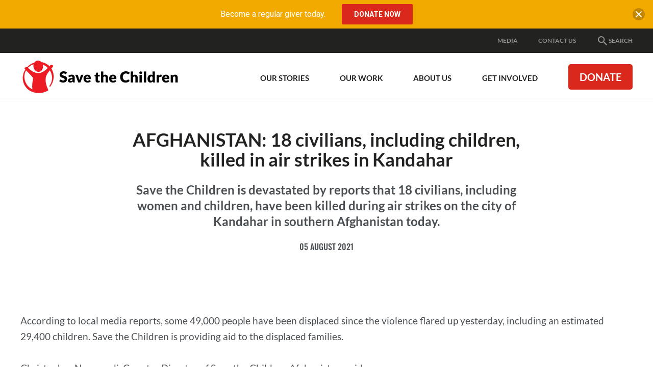

--- FILE ---
content_type: text/html; charset=utf-8
request_url: https://www.savethechildren.org.au/media/media-releases/afghanistan-18-civilians-including-children-kil
body_size: 119043
content:
<!DOCTYPE html>
<html  lang="en-AU">
<head id="head"><title>
	AFGHANISTAN: 18 civilians, including children, killed in air strikes in Kandahar  - Save the Children Australia
</title>
<script> dataLayer = [{ 'usedPopup': false  }]; </script>
<meta name="description" content="Read our media releases for the latest news about our programs in Australia and overseas, our current humanitarian response efforts and community activities." /> 
<meta charset="UTF-8" /> 
<meta name="keywords" content="Civilians killed, children killed, killed, air strikes, Kandahar, Afghanistan, Southern Afghanistan" /> 

 
<link href="/App_Themes/Default/Images/favicon.ico" type="image/x-icon" rel="shortcut icon"/>
<link href="/App_Themes/Default/Images/favicon.ico" type="image/x-icon" rel="icon"/>
<!-- Start VWO Async SmartCode -->
<link rel="preconnect" href="https://dev.visualwebsiteoptimizer.com" />
<script type='text/javascript' id='vwoCode'>
window._vwo_code || (function() {
var account_id=757570,
version=2.1,
settings_tolerance=2000,
hide_element='body',
hide_element_style = 'opacity:0 !important;filter:alpha(opacity=0) !important;background:none !important;transition:none !important;',
/* DO NOT EDIT BELOW THIS LINE */
f=false,w=window,d=document,v=d.querySelector('#vwoCode'),cK='_vwo_'+account_id+'_settings',cc={};try{var c=JSON.parse(localStorage.getItem('_vwo_'+account_id+'_config'));cc=c&&typeof c==='object'?c:{}}catch(e){}var stT=cc.stT==='session'?w.sessionStorage:w.localStorage;code={nonce:v&&v.nonce,library_tolerance:function(){return typeof library_tolerance!=='undefined'?library_tolerance:undefined},settings_tolerance:function(){return cc.sT||settings_tolerance},hide_element_style:function(){return'{'+(cc.hES||hide_element_style)+'}'},hide_element:function(){if(performance.getEntriesByName('first-contentful-paint')[0]){return''}return typeof cc.hE==='string'?cc.hE:hide_element},getVersion:function(){return version},finish:function(e){if(!f){f=true;var t=d.getElementById('_vis_opt_path_hides');if(t)t.parentNode.removeChild(t);if(e)(new Image).src='https://dev.visualwebsiteoptimizer.com/ee.gif?a='+account_id+e}},finished:function(){return f},addScript:function(e){var t=d.createElement('script');t.type='text/javascript';if(e.src){t.src=e.src}else{t.text=e.text}v&&t.setAttribute('nonce',v.nonce);d.getElementsByTagName('head')[0].appendChild(t)},load:function(e,t){var n=this.getSettings(),i=d.createElement('script'),r=this;t=t||{};if(n){i.textContent=n;d.getElementsByTagName('head')[0].appendChild(i);if(!w.VWO||VWO.caE){stT.removeItem(cK);r.load(e)}}else{var o=new XMLHttpRequest;o.open('GET',e,true);o.withCredentials=!t.dSC;o.responseType=t.responseType||'text';o.onload=function(){if(t.onloadCb){return t.onloadCb(o,e)}if(o.status===200||o.status===304){_vwo_code.addScript({text:o.responseText})}else{_vwo_code.finish('&e=loading_failure:'+e)}};o.onerror=function(){if(t.onerrorCb){return t.onerrorCb(e)}_vwo_code.finish('&e=loading_failure:'+e)};o.send()}},getSettings:function(){try{var e=stT.getItem(cK);if(!e){return}e=JSON.parse(e);if(Date.now()>e.e){stT.removeItem(cK);return}return e.s}catch(e){return}},init:function(){if(d.URL.indexOf('__vwo_disable__')>-1)return;var e=this.settings_tolerance();w._vwo_settings_timer=setTimeout(function(){_vwo_code.finish();stT.removeItem(cK)},e);var t;if(this.hide_element()!=='body'){t=d.createElement('style');var n=this.hide_element(),i=n?n+this.hide_element_style():'',r=d.getElementsByTagName('head')[0];t.setAttribute('id','_vis_opt_path_hides');v&&t.setAttribute('nonce',v.nonce);t.setAttribute('type','text/css');if(t.styleSheet)t.styleSheet.cssText=i;else t.appendChild(d.createTextNode(i));r.appendChild(t)}else{t=d.getElementsByTagName('head')[0];var i=d.createElement('div');i.style.cssText='z-index: 2147483647 !important;position: fixed !important;left: 0 !important;top: 0 !important;width: 100% !important;height: 100% !important;background: white !important;display: block !important;';i.setAttribute('id','_vis_opt_path_hides');i.classList.add('_vis_hide_layer');t.parentNode.insertBefore(i,t.nextSibling)}var o=window._vis_opt_url||d.URL,s='https://dev.visualwebsiteoptimizer.com/j.php?a='+account_id+'&u='+encodeURIComponent(o)+'&vn='+version;if(w.location.search.indexOf('_vwo_xhr')!==-1){this.addScript({src:s})}else{this.load(s+'&x=true')}}};w._vwo_code=code;code.init();})();
</script>
<!-- End VWO Async SmartCode -->

<!-- Google Tag Manager STC Main -->
<script>(function(w,d,s,l,i){w[l]=w[l]||[];w[l].push({'gtm.start':
new Date().getTime(),event:'gtm.js'});var f=d.getElementsByTagName(s)[0],
j=d.createElement(s),dl=l!='dataLayer'?'&l='+l:'';j.async=true;j.src=
'https://www.googletagmanager.com/gtm.js?id='+i+dl;f.parentNode.insertBefore(j,f);
})(window,document,'script','dataLayer','GTM-N99BTD');</script>
<!-- End Google Tag Manager STC Main -->
<meta content="IE=edge" http-equiv="X-UA-Compatible">
<meta content="width=device-width,initial-scale=1" name="viewport">
<link rel="preload" href="/css/styles.css?v=20251218" as="style" />
<link href="/css/styles.css?v=20251218" rel="stylesheet" type="text/css" />
<script src="https://www.google.com/recaptcha/api.js" async defer></script>
<link rel="canonical" href="https://www.savethechildren.org.au/media/media-releases/afghanistan-18-civilians-including-children-kil" />
<meta property="og:type" content="website">
<meta property="og:title" content="">
<meta property="og:url" content="https://www.savethechildren.org.au/media/media-releases/afghanistan-18-civilians-including-children-kil">
<meta property="og:description" content="">
<meta property="og:image" content="">
<meta name="twitter:card" content="summary" />
<meta name="twitter:site" content="" />
<meta name="twitter:title" content="" />
<meta name="twitter:description" content="" />
<meta name="twitter:image" content="" />

<script type="application/ld+json">
{
  "@context": "https://schema.org",
  "@type": "BreadcrumbList",
  "itemListElement": [
    {
      "@type": "ListItem",
      "position": 1,
      "name": "Home",
      "item": "https://www.savethechildren.org.au/"
    },
    {
      "@type": "ListItem",
      "position": 2,
      "name": "Media",
      "item": "https://www.savethechildren.org.au/media"
    },
    {
      "@type": "ListItem",
      "position": 3,
      "name": "Media Releases",
      "item": "https://www.savethechildren.org.au/media/media-releases"
    },
    {
      "@type": "ListItem",
      "position": 4,
      "name": "AFGHANISTAN: 18 civilians, including children, killed in air strikes in Kandahar ",
      "item": "https://www.savethechildren.org.au/media/media-releases/afghanistan-18-civilians-including-children-kil"
    }
  ]
}
</script>

<script type="application/ld+json">
{
 "@context": "https://schema.org",
 "@type": "NGO",
 "name": "Save the Children Australia",
 "url": "https://www.savethechildren.org.au/",
 "logo": "https://www.savethechildren.org.au/assets/images/stc-logo.png",
 "sameAs": [
   "https://www.facebook.com/SaveTheChildrenAustralia",
   "https://twitter.com/savechildrenaus",
   "https://instagram.com/savechildrenaus",
   "https://www.youtube.com/user/SavetheChildrenAus",
   "https://www.linkedin.com/company/save-the-children-australia/",
   "https://www.tiktok.com/@savethechildren_au"
 ]
}
</script>
</head>
<body class="LTR Safari Chrome Safari131 Chrome131 ENAU ContentBody" >
     <!-- Google Tag Manager STC Main (noscript) -->
<noscript><iframe src="https://www.googletagmanager.com/ns.html?id=GTM-N99BTD"
height="0" width="0" style="display:none;visibility:hidden"></iframe></noscript>
<!-- End Google Tag Manager STC Main (noscript) -->



    <form method="post" action="/media/media-releases/afghanistan-18-civilians-including-children-kil" id="form">
<div class="aspNetHidden">
<input type="hidden" name="__CMSCsrfToken" id="__CMSCsrfToken" value="vLj5oX7/Y78MUulmJEulWUh/8hVQ7Y4qcPfuxhdNKldN6o+4F+qQqWWGII/Xs7jlKMC8S71KFjwTx2ZU1uyrlk/uviO+TcPiPonUPuOOMUY=" />
<input type="hidden" name="__EVENTTARGET" id="__EVENTTARGET" value="" />
<input type="hidden" name="__EVENTARGUMENT" id="__EVENTARGUMENT" value="" />

</div>

<script type="text/javascript">
//<![CDATA[
var theForm = document.forms['form'];
if (!theForm) {
    theForm = document.form;
}
function __doPostBack(eventTarget, eventArgument) {
    if (!theForm.onsubmit || (theForm.onsubmit() != false)) {
        theForm.__EVENTTARGET.value = eventTarget;
        theForm.__EVENTARGUMENT.value = eventArgument;
        theForm.submit();
    }
}
//]]>
</script>


<script src="/WebResource.axd?d=pynGkmcFUV13He1Qd6_TZLLZIswFqZ2SNdx2b2oC426QmXvTy5FZunN4VVy9qDKiFGDFSnufWmUyF7_YYVALfg2&amp;t=638901886200000000" type="text/javascript"></script>

<input type="hidden" name="lng" id="lng" value="en-AU" />
<script src="/CMSPages/GetResource.ashx?scriptfile=%7e%2fCMSScripts%2fWebServiceCall.js" type="text/javascript"></script>
<script type="text/javascript">
	//<![CDATA[

function PM_Postback(param) { if (window.top.HideScreenLockWarningAndSync) { window.top.HideScreenLockWarningAndSync(1080); } if(window.CMSContentManager) { CMSContentManager.allowSubmit = true; }; __doPostBack('m$am',param); }
function PM_Callback(param, callback, ctx) { if (window.top.HideScreenLockWarningAndSync) { window.top.HideScreenLockWarningAndSync(1080); }if (window.CMSContentManager) { CMSContentManager.storeContentChangedStatus(); };WebForm_DoCallback('m$am',param,callback,ctx,null,true); }
//]]>
</script>
<script src="/ScriptResource.axd?d=x6wALODbMJK5e0eRC_p1LagQI2pc2DmLIM_Gn9e7Su1L8nGM2zWKjHUjXBL_s7r2mPNSd8Rk2zEZC55qK4mTw7f0xFeyF96pyJlovEyVLTmaLhc9MqK2PY2YQj01L7sP0&amp;t=7c776dc1" type="text/javascript"></script>
<script src="/ScriptResource.axd?d=P5lTttoqSeZXoYRLQMIScOiN07-OvEg7z88BO-qDOSBgsiUbJx5TQYd0dmUPLG7scTpYsIzULtUebUTg-7GsUiL2QSqig_ZNSP1NoGgUa9j42VJnhdr218Yq1DCpQC5D0&amp;t=7c776dc1" type="text/javascript"></script>
<script type="text/javascript">
	//<![CDATA[

var CMS = CMS || {};
CMS.Application = {
  "isDialog": false,
  "isDebuggingEnabled": false,
  "applicationUrl": "/",
  "isRTL": "false",
  "imagesUrl": "/CMSPages/GetResource.ashx?image=%5bImages.zip%5d%2f"
};

//]]>
</script>
<div class="aspNetHidden">

	<input type="hidden" name="__VIEWSTATEGENERATOR" id="__VIEWSTATEGENERATOR" value="A5343185" />
	<input type="hidden" name="__SCROLLPOSITIONX" id="__SCROLLPOSITIONX" value="0" />
	<input type="hidden" name="__SCROLLPOSITIONY" id="__SCROLLPOSITIONY" value="0" />
</div>
    <script type="text/javascript">
//<![CDATA[
Sys.WebForms.PageRequestManager._initialize('manScript', 'form', ['tctxM',''], [], [], 90, '');
//]]>
</script>

    <div id="ctxM">

</div>
    




    <div style="position:absolute; width:0; height:0; overflow: hidden;">
        <svg xmlns="http://www.w3.org/2000/svg" width="0" height="0" style="position: absolute;"><symbol viewBox="0 0 24 24" id="advocate"><title>Project/Icons / advocate</title><defs><path d="M20.82 5.284c-1.157-2.033-2.576-3.522-4.258-4.469-1.683-.946-3.12-1.069-4.311-.368-1.332.701-1.963 2.173-1.893 4.417-1.612 2.593-4.521 5.1-8.727 7.517-.105.035-.237.158-.394.368-.158.21-.237.64-.237 1.288 0 .649.228 1.411.683 2.287.877 1.578 1.98 2.19 3.313 1.84a.635.635 0 0 0 .21-.078c.105-.053.236-.123.394-.21.158-.088.307-.167.447-.237.105.385.219.78.342 1.183.122.403.306.928.552 1.577.245.648.508 1.191.788 1.63.28.438.622.876 1.025 1.314.404.438.824.657 1.262.657.438 0 .92-.123 1.446-.368.456-.315.938-.754 1.446-1.314.508-.561.57-.947.184-1.157a3.523 3.523 0 0 0-.316-.131c-.14-.053-.403-.22-.788-.5a5.611 5.611 0 0 1-1-.92c-.28-.333-.56-.815-.84-1.446a6.54 6.54 0 0 1-.526-2.05c2.874-.981 5.012-1.507 6.414-1.577 1.717 1.086 3.242 1.262 4.574.526 1.226-.666 1.857-1.954 1.892-3.864.035-1.91-.525-3.882-1.682-5.915z" id="aaa"/></defs><use xlink:href="#aaa"/></symbol><symbol viewBox="0 0 24 24" id="alert"><path d="M14 20.5H9v-3.75h5v3.75zm0-6.25H9V3h5v11.25z"/></symbol><symbol viewBox="0 0 24 24" id="alert-circled"><path d="M22.346 19.79L12.662 3.409C12.526 3.173 12.272 3 12 3a.78.78 0 0 0-.661.408L1.656 19.79c-.132.234-.225.609-.09.839a.76.76 0 0 0 .657.37h19.551a.76.76 0 0 0 .657-.37c.14-.23.047-.61-.085-.84zm-8.845-1.04h-3V16.5h3v2.25zm0-3.75h-3V8.25h3V15z"/></symbol><symbol viewBox="0 0 24 24" id="appeals"><title>Project/Icons / appeals</title><defs><path d="M22 12v8a2 2 0 0 1-2 2H4a2 2 0 0 1-2-2v-8a1 1 0 0 1-1-1V8a2 2 0 0 1 2-2h3.17A3 3 0 0 1 9 2c1 0 1.88.5 2.43 1.24v-.01L12 4l.57-.77v.01C13.12 2.5 14 2 15 2a3 3 0 0 1 2.83 4H21a2 2 0 0 1 2 2v3a1 1 0 0 1-1 1M4 20h7v-8H4v8m16 0v-8h-7v8h7M9 4a1 1 0 1 0 0 2 1 1 0 0 0 0-2m6 0a1 1 0 1 0 0 2 1 1 0 0 0 0-2M3 8v2h8V8H3m10 0v2h8V8h-8z" id="ada"/></defs><g><mask id="adb"><use xlink:href="#ada"/></mask><use xlink:href="#ada"/><g mask="url(#adb)"><path d="M0 0h24v24H0z"/></g></g></symbol><symbol viewBox="0 0 24 24" id="arrow-down"><path d="M13.002 3.984v12.174l5.611-5.611L20.015 12 12 20.015 3.984 12l1.403-1.403 5.611 5.561V3.984z"/></symbol><symbol viewBox="0 0 24 24" id="arrow-left"><path d="M20.015 10.998H7.842l5.611-5.611L12 3.984 3.984 12 12 20.015l1.402-1.402-5.56-5.611h12.173z"/></symbol><symbol viewBox="0 0 24 24" id="arrow-right"><path d="M3.984 13.002h12.174l-5.611 5.611L12 20.015 20.015 12 12 3.984l-1.403 1.403 5.561 5.611H3.984z"/></symbol><symbol viewBox="0 0 24 24" id="arrow-up"><path d="M13.002 20.015V7.842l5.611 5.611L20.015 12 12 3.984 3.984 12l1.403 1.402 5.611-5.56v12.173z"/></symbol><symbol viewBox="0 0 24 24" id="blog-post"><title>Project/Icons / blog post</title><defs><path d="M6.432 11.08h8.864v2.216H6.432V11.08m2.216 8.865H4.216V2.216h7.756v5.54h5.54v3.435l2.217-2.216V6.648L13.08 0H4.216A2.216 2.216 0 0 0 2 2.216v17.729c0 1.223.992 2.216 2.216 2.216h4.432v-2.216m-2.216-2.216h4.543l.997-.998v-1.219h-5.54v2.217m13.518-5.54c.11 0 .333.11.443.221l1.44 1.44c.222.222.222.665 0 .887l-1.107 1.108-2.327-2.327 1.108-1.108c.11-.11.222-.222.443-.222m0 4.322l-6.759 6.759h-2.327v-2.327l6.76-6.76 2.326 2.328z" id="aia"/></defs><g><mask id="aib"><use xlink:href="#aia"/></mask><use xlink:href="#aia"/><g mask="url(#aib)"><path d="M0 0h24v24H0z"/></g></g></symbol><symbol viewBox="0 0 24 24" id="calendar"><path d="M17.25 12.75h-4.5v4.5h4.5v-4.5zM15.75 3v1.5h-7.5V3H6v1.5H4.875A1.88 1.88 0 0 0 3 6.375v12.75A1.88 1.88 0 0 0 4.875 21h14.25A1.88 1.88 0 0 0 21 19.125V6.375A1.88 1.88 0 0 0 19.125 4.5H18V3h-2.25zm3.375 16.125H4.875V9.187h14.25v9.938z"/></symbol><symbol viewBox="0 0 24 24" id="chevron-down"><path d="M17.981 7.5L19.5 9.014 12 16.5 4.5 9.014 6.019 7.5 12 13.467z"/></symbol><symbol viewBox="0 0 24 24" id="chevron-left"><path d="M16.5 6.019L14.986 4.5 7.5 12l7.486 7.5 1.514-1.519L10.533 12z"/></symbol><symbol viewBox="0 0 24 24" id="chevron-right"><path d="M7.5 6.019L9.014 4.5 16.5 12l-7.486 7.5L7.5 17.981 13.467 12z"/></symbol><symbol viewBox="0 0 24 24" id="chevron-up"><path d="M17.981 16.5l1.519-1.514L12 7.5l-7.5 7.486L6.019 16.5 12 10.533z"/></symbol><symbol viewBox="0 0 24 24" id="credit"><path d="M20 4H4c-1.103 0-2 .897-2 2v12c0 1.103.897 2 2 2h16c1.103 0 2-.897 2-2V6c0-1.103-.897-2-2-2zM4 18V6h16l.001 12H4z"/><path d="M6.5 11h3a.5.5 0 0 0 .5-.5v-2a.5.5 0 0 0-.5-.5h-3a.5.5 0 0 0-.5.5v2a.5.5 0 0 0 .5.5zM6 14h6v2.001H6V14zm7 0h5v2.001h-5V14z"/></symbol><symbol viewBox="0 0 24 24" id="cross"><path d="M18.985 6.413l-1.397-1.397L12 10.604 6.413 5.016 5.016 6.413 10.604 12l-5.588 5.588 1.397 1.397L12 13.397l5.588 5.588 1.397-1.397L13.397 12z"/></symbol><symbol viewBox="0 0 512 512" id="document"><path d="M288 48H136c-22.092 0-40 17.908-40 40v336c0 22.092 17.908 40 40 40h240c22.092 0 40-17.908 40-40V176L288 48zm-16 144V80l112 112H272z"/></symbol><symbol viewBox="0 0 24 24" id="documents"><title>Project/Icons / documents</title><defs><path d="M20.8 18.4H3.2v-11h17.6m0-2.2H12L9.8 3H3.2C1.979 3 1 3.979 1 5.2v13.2a2.2 2.2 0 0 0 2.2 2.2h17.6a2.2 2.2 0 0 0 2.2-2.2v-11a2.2 2.2 0 0 0-2.2-2.2z" id="ara"/></defs><g><mask id="arb"><use xlink:href="#ara"/></mask><use xlink:href="#ara"/><g mask="url(#arb)"><path d="M0 0h24v24H0z"/></g></g></symbol><symbol viewBox="0 0 24 24" id="donate"><title>Project/Icons / donate</title><defs><path d="M17.68 12.68c-.491-.83-1.114-1.416-1.869-1.755-.717-.491-1.773-.963-3.17-1.416-1.358-.528-2.15-.905-2.377-1.132a1.853 1.853 0 0 1-.566-1.358c0-.566.189-1.057.566-1.472.378-.377.906-.566 1.585-.566 1.283 0 2.226.887 2.83 2.66l3.113-1.245c-.754-2.604-2.396-4.038-4.924-4.302V0h-2.264v2.094c-1.698.227-2.925.887-3.68 1.981-.792 1.02-1.188 2.208-1.188 3.567 0 1.056.226 1.943.68 2.66.452.792 1.018 1.396 1.697 1.811.868.453 1.83.887 2.887 1.302 1.32.415 2.226.811 2.717 1.189.377.264.566.736.566 1.415 0 .604-.189 1.094-.566 1.472-.528.452-1.17.679-1.925.679-1.773 0-2.867-1-3.283-3L5 16.132c.68 3.132 2.51 4.85 5.49 5.151V24h2.265v-2.717c1.773-.15 3.15-.774 4.132-1.868.905-1.019 1.358-2.34 1.358-3.962.151-.868-.037-1.793-.566-2.774z" id="asa"/></defs><use xlink:href="#asa"/></symbol><symbol viewBox="0 0 24 24" id="download"><path d="M19 9h-4V3H9v6H5l7 7 7-7zM5 18v2h14v-2H5z"/></symbol><symbol viewBox="0 0 24 24" id="educate"><title>Project/Icons / educate</title><defs><path d="M12.971 13.726c-.595.282-1.266.73-2.456.27-1.074-.414-6.427-2.651-6.897-2.853-1.712-.735-.706-1.058.23-1.479 1.106-.497 6.339-2.896 7.417-3.381.37-.167 1.135-.516 2.033-.135 1.133.482 6.169 2.857 6.169 2.857s.62.216.9.54c-1.164.016-8.032-.034-8.154-.034-.652 0-.684.629-.22.682.9.104 5.224.444 7.245.6a771.061 771.061 0 0 0-6.267 2.933m11.012-3.62a.565.565 0 0 0 0-.112c-.058-.587-.936-.802-1.438-.998-.977-.383-7.46-3.105-9.13-3.729-1.102-.411-1.703-.296-2.436 0-.929.376-7.958 3.165-9.904 3.944-.48.193-1.075.384-1.075.9 0 .646.963.933 1.508 1.165.222.095 1.334.583 2.728 1.195-.01.695-.038 2.566-.038 3.956 0 1.633 4.686 3.283 7.867 3.283 3.552 0 7.081-1.33 8.156-2.948.302-.454.092-1.563.086-2.694-.002-.365-.192-.75-.575-.68-.773.143-1.531.314-1.519.9.007.127-.042 1.358-.042 1.636 0 1.23-3.227 2.393-6.133 2.393-2.322 0-6.693-.83-6.693-2.869 0-.853.009-1.957.013-2.484 2.238.983 4.76 2.09 5.562 2.431.901.384 1.392.331 2.26-.03 1.508-.626 8.239-3.651 9.16-4.05l.109-.048c.045 1.022.145 3.39.145 4.272 0 .53.18.7.62.78.535.1.792.04.788-.446-.014-1.768-.018-5.119-.019-5.768" id="aua"/></defs><use xlink:href="#aua"/></symbol><symbol viewBox="0 0 24 24" id="email"><path d="M21.57 9.428l-8.563 4.477c-.377.197-.642.223-1.007.223-.365 0-.629-.026-1.007-.223L2.43 9.428c-.433-.226-.43.04-.43.244v8.151c0 .466.62 1.066 1.102 1.066h17.796c.482 0 1.102-.6 1.102-1.066v-8.15c0-.205.004-.47-.43-.245M2.66 7.206l8.333 4.477c.28.15.642.222 1.007.222.365 0 .728-.072 1.007-.222l8.333-4.477C21.883 6.915 22.397 6 21.4 6H2.6c-.996 0-.482.915.06 1.206"/></symbol><symbol viewBox="0 0 16 16" id="expand"><path d="M8 10c-1.103 0-2-.897-2-2s.897-2 2-2 2 .897 2 2-.897 2-2 2zM6 0L3.707 2.293l2 2-1.414 1.414-2-2L0 6V0h6zm10 6l-2.293-2.293-2 2-1.414-1.414 2-2L10 0h6v6zm-6 10l2.293-2.293-2-2 1.414-1.414 2 2L16 10v6h-6zM0 10l2.293 2.293 2-2 1.414 1.414-2 2L6 16H0v-6z"/></symbol><symbol viewBox="0 0 24 24" id="facebook"><path d="M21 20.007a.994.994 0 0 1-.993.993H15.42v-6.97h2.34l.35-2.717h-2.69V9.579c0-.787.218-1.323 1.346-1.323h1.439v-2.43a19.321 19.321 0 0 0-2.096-.107c-2.074 0-3.494 1.266-3.494 3.59v2.004h-2.346v2.717h2.346V21H3.993A.994.994 0 0 1 3 20.007V3.994c0-.55.445-.994.993-.994h16.014c.548 0 .993.445.993.994v16.013"/></symbol><symbol viewBox="0 0 24 24" id="google"><path d="M11.871 10.714V13.8h5.272c-.257 1.286-1.543 3.857-5.143 3.857-3.086 0-5.529-2.571-5.529-5.657S9.043 6.343 12 6.343c1.8 0 2.957.771 3.6 1.414l2.443-2.314C16.5 3.9 14.443 3 12 3c-5.014 0-9 3.986-9 9 0 5.014 3.986 9 9 9 5.143 0 8.614-3.6 8.614-8.743 0-.643 0-1.028-.128-1.543H11.87z"/></symbol><symbol viewBox="0 0 24 24" id="health"><title>Project/Icons / health</title><defs><path d="M19.668 14.613a.974.974 0 1 1 1.947 0 .974.974 0 0 1-1.947 0zm2.806-3.154c1.33.655 1.838 1.898 1.78 3.12-.063 1.346-.59 2-.857 2.298-.157.175-.26.094-.433-.183-.163-.26.494-.592.535-1.94.09-2.888-3.31-3.164-4.551-2.2-1.252.97-1.052 2.538-.774 3.064.651 1.236 1.737 1.634 2.81 1.475.451-.067.875-.399 1.185.104.29.471.512.626.188.878-.333.259-.925.399-1.647.397 0 0-.245 1.408-.994 2.625C18.382 23.266 17.591 24 13.718 24c-3.577 0-5.363-2.132-5.935-3.312-1.187-2.446-1.102-3.4-1.102-3.4s-.441-.41-.724-1.04c-.284-.63-.315-.976-.315-.976s-2.567-1.983-3.684-4.723C.768 7.631.058 4.671.006 3.811c-.038-.612.096-1.391.85-1.952.344-.256.948-.59 1.4-.831a1.572 1.572 0 1 1 .041 1.19S.404 2.524.804 3.878c1.125 3.813 2.835 8.847 6.443 9.946 1.257.382 3.102-.867 4.022-2.571 1.05-1.946 1.717-5.316 1.75-6.606.02-.9-.492-1.555-.89-1.859a1.572 1.572 0 1 1 .545-1.529c.732.303 1.927.899 2.162 1.859.269 1.098-.34 3.477-1.007 5.29-1.874 5.084-4.062 6.55-4.062 6.55s-.063.818-.41 1.353c-.346.535-.472 1.039-.377 1.543.094.504.466 3.255 3.368 4.156 2.74.85 5.298-.23 6.07-.945.853-.788 1.402-1.965 1.668-2.644a3.62 3.62 0 0 1-1.356-.507c-2.291-1.436-1.95-3.811-1.29-4.97a3.809 3.809 0 0 1 5.034-1.485z" id="aza"/></defs><use xlink:href="#aza"/></symbol><symbol viewBox="0 0 24 24" id="help"><path d="M16.177 3.614c-1.29-.98-2.743-1.317-4.585-1.317-1.397 0-2.592.286-3.539.923C6.656 4.172 6 5.77 6 8.297h3.6c0-.675-.066-1.402.328-2.025.394-.624.942-1.102 1.884-1.102.957 0 1.449.277 1.913.849.394.487.544 1.068.544 1.687 0 .535-.272 1.027-.596 1.472a3.115 3.115 0 0 1-.707.722s-1.946 1.158-2.63 2.255c-.511.815-.694 1.837-.736 3.06-.005.09.028.272.337.272h2.897c.272 0 .329-.206.333-.29.019-.445.075-1.13.155-1.388.155-.487.455-.914.923-1.28l.97-.67c.877-.684 1.576-1.242 1.885-1.682.53-.722.9-1.613.9-2.668 0-1.72-.633-2.99-1.823-3.895zm-4.833 13.74c-1.214-.038-2.217.805-2.26 2.123-.037 1.321.914 2.189 2.133 2.226 1.266.038 2.245-.778 2.283-2.095.037-1.317-.89-2.217-2.156-2.255z"/></symbol><symbol viewBox="0 0 24 24" id="help-circled"><path d="M12 1.5C6.202 1.5 1.5 6.202 1.5 12S6.202 22.5 12 22.5 22.5 17.798 22.5 12 17.798 1.5 12 1.5zm.947 15.314c-.024.834-.642 1.35-1.444 1.327-.769-.024-1.373-.572-1.35-1.411.024-.835.661-1.364 1.43-1.34.806.022 1.392.59 1.364 1.424zm2.283-5.967c-.197.276-.638.633-1.19 1.064l-.615.422c-.3.23-.488.501-.586.81-.052.165-.089.591-.098.877-.005.057-.038.183-.211.183h-1.833c-.192 0-.216-.112-.211-.169.028-.778.14-1.42.464-1.936.436-.693 1.664-1.425 1.664-1.425.188-.14.333-.29.445-.454.207-.282.375-.596.375-.933 0-.39-.093-.76-.342-1.069-.29-.36-.604-.534-1.21-.534-.595 0-.941.3-1.19.694-.248.393-.206.857-.206 1.28H8.203c0-1.595.417-2.612 1.299-3.212.595-.408 1.354-.586 2.24-.586 1.163 0 2.086.216 2.902.835.754.572 1.153 1.378 1.153 2.465 0 .67-.235 1.233-.567 1.688z"/></symbol><symbol viewBox="0 0 24 24" id="information"><g transform="translate(9 2.25)"><path d="M4.5 18.75v-12H0v.75h1.5v11.25H0v.75h6v-.75zM2.99 4.523a2.26 2.26 0 0 0 0-4.518 2.26 2.26 0 0 0 0 4.518z"/></g></symbol><symbol viewBox="0 0 24 24" id="information-circled"><path d="M22.5 11.86C22.422 6.062 17.66 1.426 11.86 1.5 6.062 1.577 1.426 6.344 1.5 12.143 1.58 17.94 6.344 22.576 12.143 22.5c5.798-.08 10.439-4.842 10.359-10.64zM12 5.246c.83 0 1.5.67 1.5 1.5s-.67 1.5-1.5 1.5c-.829 0-1.5-.67-1.5-1.5s.671-1.5 1.5-1.5zm2.063 13.27H9.938v-.515h1.032v-7.5H9.938v-.563h3.094v8.063h1.031v.516z"/></symbol><symbol viewBox="0 0 24 24" id="instagram"><path d="M20.953 5.22A2.22 2.22 0 0 0 18.733 3H5.22A2.22 2.22 0 0 0 3 5.22v13.512a2.22 2.22 0 0 0 2.22 2.221h13.512a2.22 2.22 0 0 0 2.221-2.22V5.22zM12 8.206a3.74 3.74 0 1 1 0 7.48 3.74 3.74 0 0 1 0-7.48zm7.457-.717a.748.748 0 0 1-.748.748h-2.244a.748.748 0 0 1-.748-.748V5.244c0-.413.335-.748.748-.748h2.244c.413 0 .748.335.748.748v2.244zm-.701 11.97H5.29c-.413 0-.795-.383-.795-.796v-8.181h2.481c-.14.467-.213.965-.213 1.476 0 1.399.544 2.708 1.533 3.697A5.2 5.2 0 0 0 12 17.184a5.203 5.203 0 0 0 3.703-1.534 5.177 5.177 0 0 0 1.533-3.692c0-.511-.073-1.01-.213-1.477h2.434v8.181c0 .413-.289.795-.701.795z"/></symbol><symbol viewBox="0 0 24 24" id="linkedin"><path d="M19.556 3H4.537C3.717 3 3 3.59 3 4.402v15.051c0 .816.717 1.542 1.538 1.542h15.014c.825 0 1.443-.73 1.443-1.542V4.402C21 3.59 20.377 3 19.556 3zM8.578 18H6V9.984h2.578V18zm-1.2-9.234H7.36C6.534 8.766 6 8.152 6 7.383 6 6.6 6.548 6 7.392 6c.844 0 1.36.595 1.378 1.383 0 .769-.534 1.383-1.392 1.383zM18 18h-2.578v-4.383c0-1.05-.375-1.767-1.308-1.767-.712 0-1.134.483-1.322.952-.07.168-.089.398-.089.632V18h-2.578V9.984h2.578V11.1c.375-.534.961-1.303 2.325-1.303 1.692 0 2.972 1.115 2.972 3.52V18z"/></symbol><symbol viewBox="0 0 24 24" id="location"><path d="M12 1.5a6.75 6.75 0 0 0-6.75 6.75C5.25 13.5 12 22.5 12 22.5s6.75-9 6.75-14.25A6.75 6.75 0 0 0 12 1.5zm0 8.948a2.199 2.199 0 1 1 0-4.397 2.199 2.199 0 0 1 0 4.397z"/></symbol><symbol viewBox="0 0 24 24" id="locked"><path d="M12 2C8.7 2 6 4.7 6 8v3H3v12h18V11h-3V8c0-3.3-2.7-6-6-6zm0 3c1.68 0 3 1.32 3 3v3H9V8c0-1.68 1.32-3 3-3z"/></symbol><symbol viewBox="0 -960 960 960" id="locked-alt"><path d="M240-80q-33 0-56.5-23.5T160-160v-400q0-33 23.5-56.5T240-640h40v-80q0-83 58.5-141.5T480-920q83 0 141.5 58.5T680-720v80h40q33 0 56.5 23.5T800-560v400q0 33-23.5 56.5T720-80H240zm240-200q33 0 56.5-23.5T560-360q0-33-23.5-56.5T480-440q-33 0-56.5 23.5T400-360q0 33 23.5 56.5T480-280zM360-640h240v-80q0-50-35-85t-85-35q-50 0-85 35t-35 85v80z"/></symbol><symbol viewBox="0 0 24 24" id="media-release"><title>Project/Icons / media release</title><defs><path d="M12.308 6.923H2.462A2.462 2.462 0 0 0 0 9.385v4.923a2.462 2.462 0 0 0 2.462 2.461h1.23v4.923c0 .68.551 1.231 1.231 1.231h2.462c.68 0 1.23-.551 1.23-1.23v-4.924h3.693l6.154 4.923V2l-6.154 4.923M16 16.277l-2.462-1.97H2.462V9.386h11.076L16 7.415v8.862m8-4.43a5.435 5.435 0 0 1-3.077 4.922V6.923A5.484 5.484 0 0 1 24 11.846z" id="bja"/></defs><g><mask id="bjb"><use xlink:href="#bja"/></mask><use xlink:href="#bja"/><g mask="url(#bjb)"><path d="M0 0h24v24H0z"/></g></g></symbol><symbol viewBox="0 0 24 24" id="menu"><path d="M3 18h18v-2H3v2zm0-5h18v-2H3v2zm0-7v2h18V6H3z"/></symbol><symbol viewBox="0 0 24 24" id="minus"><path d="M3 10.5h18v3H3z"/></symbol><symbol viewBox="0 0 40 40" id="money"><title>Icons/money</title><g transform="translate(9 8)"><path d="M10.839 0c5.986 0 10.838 1.733 10.838 3.871s-4.852 3.87-10.838 3.87C4.853 7.742 0 6.01 0 3.872S4.853 0 10.839 0z"/><path d="M0 4.645V9.29c0 2.139 4.851 3.871 10.839 3.871 5.987 0 10.838-1.732 10.838-3.87V4.644"/><path d="M0 10.065v4.645c0 2.138 4.851 3.87 10.839 3.87 5.987 0 10.838-1.732 10.838-3.87v-4.645"/><path d="M0 15.484v4.645C0 22.267 4.851 24 10.839 24c5.987 0 10.838-1.733 10.838-3.871v-4.645"/></g></symbol><symbol viewBox="0 0 40 40" id="moneyx2"><title>Icons/moneyx2</title><g transform="translate(2 2)"><path d="M26.208 0C32.168 0 37 1.726 37 3.854s-4.832 3.854-10.792 3.854-10.791-1.726-10.791-3.854S20.248 0 26.208 0z"/><path d="M15.417 4.625V9.25c0 2.128 4.83 3.854 10.791 3.854C32.17 13.104 37 11.378 37 9.25V4.625"/><path d="M21.236 18.068c1.488.276 3.18.432 4.972.432C32.17 18.5 37 16.774 37 14.646V10.02M15.417 10.02v3.292"/><path d="M21.603 23.528a27.9 27.9 0 0 0 4.605.368C32.17 23.896 37 22.17 37 20.042v-4.625"/><path d="M21.543 28.914c1.412.242 2.994.378 4.665.378C32.17 29.292 37 27.567 37 25.437v-4.625M10.792 13.104c5.96 0 10.791 1.726 10.791 3.854 0 2.129-4.831 3.855-10.791 3.855S0 19.087 0 16.957c0-2.128 4.832-3.854 10.792-3.854z"/><path d="M0 17.73v4.624c0 2.13 4.83 3.854 10.792 3.854 5.961 0 10.791-1.725 10.791-3.854V17.73"/><path d="M0 23.125v4.625c0 2.129 4.83 3.854 10.792 3.854 5.961 0 10.791-1.725 10.791-3.854v-4.625"/><path d="M0 28.52v4.626C0 35.275 4.83 37 10.792 37c5.961 0 10.791-1.725 10.791-3.854V28.52"/></g></symbol><symbol viewBox="0 0 24 24" id="paypal"><path d="M9.93 12.99c.1 0 2.42.1 3.8-.24h.01c1.59-.39 3.8-1.51 4.37-5.17 0 0 1.27-4.58-5.03-4.58H7.67c-.49 0-.91.36-.99.84L4.38 18.4c-.05.3.19.58.49.58H8.3l.84-5.32c.06-.38.39-.67.79-.67z"/><path d="M18.99 8.29c-.81 3.73-3.36 5.7-7.42 5.7H10.1l-1.03 6.52c-.04.26.16.49.42.49h1.9c.34 0 .64-.25.69-.59.08-.4.52-3.32.61-3.82.05-.34.35-.59.69-.59h.44c2.82 0 5.03-1.15 5.68-4.46.26-1.34.12-2.44-.51-3.25z"/></symbol><symbol viewBox="0 0 24 24" id="petition"><title>Project/Icons / petition</title><defs><path d="M19.778 3.198h-4.645c-.633-1.733-2.544-2.622-4.244-2-.956.334-1.667 1.067-2.022 2H4.222A2.222 2.222 0 0 0 2 5.421v15.555c0 1.227.995 2.222 2.222 2.222h15.556A2.222 2.222 0 0 0 22 20.976V5.421a2.222 2.222 0 0 0-2.222-2.223m-7.778 0a1.111 1.111 0 1 1 0 2.223 1.111 1.111 0 0 1 0-2.223M6.444 7.643h11.112V5.42h2.222v15.555H4.222V5.421h2.222v2.222m11.112 4.444H6.444V9.865h11.112v2.222m-2.223 4.445H6.444V14.31h8.89v2.222z" id="bpa"/></defs><g><mask id="bpb"><use xlink:href="#bpa"/></mask><use xlink:href="#bpa"/><g mask="url(#bpb)"><path d="M0 0h24v24H0z"/></g></g></symbol><symbol viewBox="0 0 24 24" id="phone"><path d="M19.499 15.756c-.685-.705-2.63-2.026-3.905-2.026-.295 0-.553.066-.764.202-.623.4-1.12.71-1.36.71-.13 0-.271-.118-.58-.386l-.052-.047c-.858-.747-1.04-.94-1.374-1.288l-.084-.089c-.061-.061-.113-.118-.164-.17-.29-.3-.502-.516-1.247-1.362l-.033-.038c-.356-.404-.59-.668-.604-.86-.015-.188.15-.494.567-1.063.506-.686.525-1.532.06-2.515-.37-.775-.974-1.518-1.509-2.171l-.047-.057c-.459-.564-.993-.846-1.589-.846-.66 0-1.209.357-1.5.545-.023.014-.047.033-.07.047-.652.414-1.125.983-1.303 1.561-.267.87-.445 1.998.834 4.344 1.107 2.03 2.11 3.394 3.703 5.034 1.5 1.542 2.166 2.04 3.657 3.121 1.659 1.204 3.253 1.895 4.368 1.895 1.036 0 1.852 0 3.014-1.406 1.22-1.476.713-2.378-.018-3.135z"/></symbol><symbol viewBox="0 0 22 22" id="pinterest"><title>Icons/Ionic/Social/social-pinterest</title><path d="M11 .5C5.202.5.5 5.202.5 11c0 4.298 2.587 7.992 6.286 9.619-.028-.732-.005-1.613.183-2.41l1.35-5.723s-.338-.67-.338-1.66c0-1.556.9-2.718 2.025-2.718.957 0 1.416.717 1.416 1.575 0 .96-.614 2.395-.928 3.726-.263 1.116.558 2.02 1.66 2.02 1.987 0 3.327-2.554 3.327-5.582 0-2.302-1.551-4.022-4.368-4.022-3.183 0-5.17 2.377-5.17 5.03 0 .914.271 1.56.693 2.057.192.23.22.324.15.586-.052.193-.164.657-.216.844-.07.267-.286.361-.525.263-1.467-.6-2.151-2.203-2.151-4.013 0-2.981 2.517-6.558 7.504-6.558 4.008 0 6.647 2.902 6.647 6.014 0 4.12-2.292 7.196-5.667 7.196-1.134 0-2.198-.614-2.564-1.308 0 0-.61 2.419-.74 2.887-.22.811-.657 1.618-1.055 2.25.942.277 1.94.432 2.976.432 5.799 0 10.5-4.702 10.5-10.5C21.5 5.202 16.798.5 11 .5z"/></symbol><symbol viewBox="0 0 24 24" id="play"><path d="M19.494 10.917L6.444 3.15A.984.984 0 0 0 5.933 3a.935.935 0 0 0-.928.938H5v16.125h.005c0 .515.417.937.928.937.192 0 .351-.066.525-.16l13.036-7.757a1.412 1.412 0 0 0 0-2.166z"/></symbol><symbol viewBox="0 0 24 24" id="plus"><path d="M21 10.5h-7.5V3h-3v7.5H3v3h7.5V21h3v-7.5H21z"/></symbol><symbol viewBox="0 0 24 24" id="print"><path d="M18.748 7.5H5.252a3.01 3.01 0 0 0-3.002 3V17h3.745v4h12.01v-4h3.745v-6.5c0-1.65-1.351-3-3.002-3zm-2.248 12h-9v-6h9v6zM18.005 3H5.995v3.75h12.01V3z"/></symbol><symbol viewBox="0 0 24 24" id="protect"><title>Project/Icons / protect</title><defs><path d="M20.305 11.738c-2.571 2.627-8.705 8.284-8.705 8.284s-5.507-4.976-8.036-7.287c-1.12-1.024-2.541-2.406-2.541-4.76 0-2.926 2.9-5.586 5.718-4.816 2.125.582 2.695 1.468 3.74 4.265.11.293.222.503.856.061.94-.654.596-1.3.226-1.94C10.233 3.249 8.5 2 6.053 2 2.713 2 .09 4.664.002 8.007c-.045 1.72.673 3.309 2.415 4.916 2.519 2.326 9.687 8.96 9.687 8.96s8.041-7.458 9.444-8.752c3.836-3.54 3.477-10.398-3.263-10.968-2.281-.194-4.443.729-5.8 2.481-.229.297-.19.453-.126.55.193.296.214.574.493.228.7-.864 2.556-2.945 5.72-2.13 4.193 1.08 4.943 5.166 1.733 8.446z" id="bva"/></defs><use xlink:href="#bva"/></symbol><symbol viewBox="0 0 24 24" id="pull-quote"><title>Project/Icons / quote</title><path d="M24 16.024a4.86 4.86 0 0 1-.646 2.428 5.012 5.012 0 0 1-1.808 1.846 4.835 4.835 0 0 1-2.548.702c-1.941 0-3.436-.77-4.485-2.31-1.05-1.54-1.574-3.277-1.574-5.214 0-1.063.204-2.155.61-3.274.408-1.119 1.046-2.17 1.915-3.154.869-.985 2.035-1.842 3.499-2.572S22.106 3.254 24 3v1.524c-1.362.524-2.32 1.353-2.877 2.488-.555 1.135-.833 2.417-.833 3.845v.476c2.473.715 3.71 2.278 3.71 4.69zm-12.94 0a4.86 4.86 0 0 1-.645 2.428 5.012 5.012 0 0 1-1.808 1.846A4.835 4.835 0 0 1 6.059 21c-1.942 0-3.437-.77-4.486-2.31S0 15.413 0 13.476c0-1.063.204-2.155.61-3.274.408-1.119 1.046-2.17 1.914-3.154.87-.985 2.036-1.842 3.5-2.572C7.486 3.746 9.165 3.254 11.06 3v1.524c-1.362.524-2.321 1.353-2.877 2.488-.556 1.135-.834 2.417-.834 3.845v.476c2.474.715 3.71 2.278 3.71 4.69z"/></symbol><symbol viewBox="0 0 24 24" id="search"><path d="M15.82 14.314H15l-.308-.257c.975-1.183 1.59-2.674 1.59-4.371A6.663 6.663 0 0 0 9.616 3C5.974 3 3 5.983 3 9.686a6.663 6.663 0 0 0 6.667 6.685c1.64 0 3.18-.617 4.359-1.594l.307.257v.823L19.462 21 21 19.457l-5.18-5.143zm-6.153 0A4.603 4.603 0 0 1 5.05 9.686a4.603 4.603 0 0 1 4.616-4.629 4.603 4.603 0 0 1 4.615 4.629 4.603 4.603 0 0 1-4.615 4.628z"/></symbol><symbol viewBox="0 0 24 24" id="share"><path d="M17.992 16.145c-.752 0-1.455.25-1.956.749l-7.17-4.145c.05-.25.1-.45.1-.699 0-.25-.05-.45-.1-.7l7.07-4.094c.551.5 1.254.799 2.056.799A3.011 3.011 0 0 0 21 5.059a3.011 3.011 0 0 0-3.008-2.996 3.011 3.011 0 0 0-3.009 2.996c0 .25.05.45.1.7l-7.07 4.094a3.018 3.018 0 0 0-2.055-.8C4.304 9.054 3 10.404 3 12.05a3.011 3.011 0 0 0 3.008 2.996c.803 0 1.505-.3 2.056-.799l7.12 4.145c-.05.2-.1.4-.1.65a2.904 2.904 0 0 0 2.908 2.896A2.904 2.904 0 0 0 20.9 19.04a2.904 2.904 0 0 0-2.908-2.896z"/></symbol><symbol viewBox="0 0 24 24" id="support"><title>Project/Icons / support</title><defs><path d="M7.126 2.473c.025 1.056.05 3.562.05 4.157 0 .904.104.954-.865.954-1.112 0-3.806-.094-4.746-.098-.902-.003-1.18.417-1.362 1.171-.41 1.703-.09 4.612.02 5.381.26 1.811 1.215 2.867 1.836 2.945.62.077 3.696.077 4.213.077.517 0 .62.175.672.49.154.939.215 3.269.207 4.807-.003.566.43.273.62.13.334-.25.265-2.573.233-3.298-.027-.62 0-1.829-.051-2.524-.052-.695-.62-.902-1.172-.902-.44 0-2.551-.025-3.352-.025-.802 0-1.298-.221-1.515-1.029-.578-2.152-.582-3.253-.295-5.565.05-.397.237-.695.865-.695.465 0 4.263-.04 4.806-.04.838 0 .895-.101.895-.99 0-.542-.026-4.045-.026-4.509 0-.639.181-1.132.646-1.39.466-.258 1.913-.533 3.237-.533 1.668 0 2.453.278 3.07.507.645.238.678.91.678 1.615 0 1.106.053 3.107.073 3.795.026.874.207 1.001 1.008 1.03 1.495.052 3.2.254 4.015.289 1.515.063 1.476.32 1.75 2.44.207 1.601-.155 3.653-.284 4.169-.13.515-.156.902-.873.902-.388 0-4.634-.13-5.15-.155-.518-.026-.699.155-.673.515.026.36.077 1.884.155 3.43.078 1.545.285 1.984-1.137 2.37-1.422.386-3.956.128-4.73.025-.776-.103-1.01.13-1.346.722-.336.592-.335.927 1.396 1.185 2.624.39 5.145.025 5.791-.13.646-.154.982-.463.982-1.364 0-.902.207-4.43.207-4.92 0-.49.388-.593.828-.593.439 0 2.456.077 3.748-.025 1.292-.103 1.521.138 2.12-2.292.568-2.31.278-4.926.05-6.246-.202-1.165-.919-1.416-1.757-1.391-.826.024-3.825-.026-4.317-.078-.49-.051-.62-.108-.62-.641 0-.695-.083-2.96-.13-3.724-.039-.648.078-1.495-.542-1.778C15.734.36 13.963 0 12.034 0c-1.93 0-4.002.558-4.584 1.016-.342.27-.345.605-.324 1.457z" id="bza"/></defs><use xlink:href="#bza"/></symbol><symbol viewBox="0 0 24 24" id="tick"><path d="M8.733 15.932L4.5 11.693 3 13.123l5.733 5.721L21 6.586l-1.5-1.43z"/></symbol><symbol viewBox="0 0 512 512" id="tiktok"><path d="M412.19 118.66a109.27 109.27 0 0 1-9.45-5.5 132.87 132.87 0 0 1-24.27-20.62c-18.1-20.71-24.86-41.72-27.35-56.43h.1C349.14 23.9 350 16 350.13 16h-82.44v318.78c0 4.28 0 8.51-.18 12.69 0 .52-.05 1-.08 1.56 0 .23 0 .47-.05.71v.18a70 70 0 0 1-35.22 55.56 68.8 68.8 0 0 1-34.11 9c-38.41 0-69.54-31.32-69.54-70s31.13-70 69.54-70a68.9 68.9 0 0 1 21.41 3.39l.1-83.94a153.14 153.14 0 0 0-118 34.52 161.79 161.79 0 0 0-35.3 43.53c-3.48 6-16.61 30.11-18.2 69.24-1 22.21 5.67 45.22 8.85 54.73v.2c2 5.6 9.75 24.71 22.38 40.82A167.53 167.53 0 0 0 115 470.66v-.2l.2.2c39.91 27.12 84.16 25.34 84.16 25.34 7.66-.31 33.32 0 62.46-13.81 32.32-15.31 50.72-38.12 50.72-38.12a158.46 158.46 0 0 0 27.64-45.93c7.46-19.61 9.95-43.13 9.95-52.53V176.49c1 .6 14.32 9.41 14.32 9.41s19.19 12.3 49.13 20.31c21.48 5.7 50.42 6.9 50.42 6.9v-81.84c-10.14 1.1-30.73-2.1-51.81-12.61z"/></symbol><symbol viewBox="0 0 24 24" id="twitter"><path d="M23.058 5.133a9.175 9.175 0 0 1-2.606.717 4.554 4.554 0 0 0 1.996-2.513c-.876.52-1.846.9-2.882 1.102a4.54 4.54 0 0 0-7.852 3.103c0 .356.038.703.117 1.036A12.861 12.861 0 0 1 2.475 3.83a4.55 4.55 0 0 0 1.41 6.066 4.433 4.433 0 0 1-2.062-.568v.056a4.542 4.542 0 0 0 3.643 4.454c-.38.103-.783.159-1.196.159-.29 0-.576-.028-.853-.085a4.545 4.545 0 0 0 4.242 3.155 9.099 9.099 0 0 1-6.721 1.88A12.685 12.685 0 0 0 7.883 21c8.358 0 12.924-6.923 12.924-12.928 0-.197-.005-.394-.014-.586a9.238 9.238 0 0 0 2.264-2.353z"/></symbol><symbol viewBox="0 0 16 16" id="twitter-x"><path d="M12.6.75h2.454l-5.36 6.142L16 15.25h-4.937l-3.867-5.07-4.425 5.07H.316l5.733-6.57L0 .75h5.063l3.495 4.633L12.601.75zm-.86 13.028h1.36L4.323 2.145H2.865z"/></symbol><symbol viewBox="0 0 24 24" id="volunteer"><title>Project/Icons / volunteer</title><defs><path d="M23.679 13.946c-.536-.857-1.197-1.392-1.983-1.607-.428-.214-1.232-.321-2.41-.321a10.467 10.467 0 0 0-2.197.214l-.214.107c-.607.179-1.196.59-1.768 1.232 1.072.322 1.982 1.036 2.732 2.143.072.143.197.5.375 1.072h4.822a.864.864 0 0 0 .696-.322c.179-.214.268-.482.268-.803v-.482c-.107-.608-.214-1.018-.321-1.233zm-4.447-2.625c.786 0 1.42-.392 1.902-1.178.482-.786.723-1.607.723-2.464 0-.715-.259-1.34-.777-1.875C20.562 5.268 19.946 5 19.232 5c-.714 0-1.33.268-1.848.804-.518.535-.777 1.16-.777 1.875 0 .857.241 1.678.723 2.464.483.786 1.116 1.178 1.902 1.178zM12 13.196c.857 0 1.545-.42 2.063-1.258.517-.84.776-1.724.776-2.652 0-.822-.276-1.5-.83-2.036-.554-.536-1.223-.804-2.009-.804-.786 0-1.455.277-2.009.83a2.737 2.737 0 0 0-.83 2.01 5.53 5.53 0 0 0 .803 2.652c.5.839 1.179 1.258 2.036 1.258zm-3.107.375a3.414 3.414 0 0 0-1.768-1.232c-.429-.214-1.232-.321-2.41-.321a10.467 10.467 0 0 0-2.197.214l-.214.107c-.786.215-1.447.75-1.983 1.607C.107 14.268 0 14.68 0 15.18v.482c.071.785.41 1.178 1.018 1.178h4.821c.072-.5.197-.857.375-1.071a5.233 5.233 0 0 1 2.679-2.197zm-4.125-2.25c.786 0 1.42-.392 1.902-1.178.482-.786.723-1.607.723-2.464 0-.715-.26-1.34-.777-1.875C6.098 5.268 5.482 5 4.768 5c-.75 0-1.375.259-1.875.777s-.75 1.152-.75 1.902c0 .857.24 1.678.723 2.464.482.786 1.116 1.178 1.902 1.178zm9.803 3c-.464-.25-1.321-.375-2.571-.375a9.23 9.23 0 0 0-1.5.108c-.429.071-.714.142-.857.214l-.214.053c-.893.286-1.608.858-2.143 1.715-.215.321-.322.768-.322 1.339v.536c0 .321.098.598.295.83a.913.913 0 0 0 .723.348h8.036a.913.913 0 0 0 .723-.348c.197-.232.295-.509.295-.83v-.536c0-.571-.107-1.018-.322-1.34-.535-.892-1.25-1.464-2.143-1.714z" id="cea"/></defs><use xlink:href="#cea"/></symbol><symbol viewBox="0 0 24 24" id="water"><title>Project/Icons / water</title><defs><path d="M3.082 4.3c.031-.032.622-.308 1.771-.828 1.15-.52 1.74-.78 1.772-.78v-.14l-.284-.52a59.29 59.29 0 0 0-.566-.898c-.158-.252-.378-.3-.662-.142-.378.063-1.275.457-2.693 1.181-.41.126-.52.347-.33.662.063.063.204.283.425.661.22.378.362.614.425.709 0 .063.047.094.142.094zM19.192 0h-7.748c-.82 0-1.606.52-2.362 1.56l-.945 1.653c-.19.063-.41.157-.662.283-.315-.252-.535-.346-.661-.283-1.858.819-2.992 1.307-3.402 1.464-.031.032-.07.134-.118.307-.047.173-.055.292-.023.355-.599.283-.898.755-.898 1.417v14.457c0 .756.291 1.401.874 1.937.583.535 1.346.803 2.291.803.756 0 3.118.008 7.087.023l6.33.024c.788 0 1.481-.276 2.08-.827.598-.551.897-1.204.897-1.96V2.598c0-.63-.268-1.22-.803-1.771C20.593.276 19.948 0 19.192 0zm-8.599 1.512c.347-.441.804-.662 1.37-.662h5.103c.41-.031.693.063.85.284.095.094.095.3 0 .614-.063.095-.41.362-1.04.803-.409.284-.944.488-1.605.614-.41.063-1.622.095-3.638.095l-1.56.189-.85.236c.756-1.165 1.213-1.89 1.37-2.173zm8.977 19.417c-.22.158-.41.158-.567 0l-4.3-3.732a1.655 1.655 0 0 1-.519.094H10.31c-.157 0-.33-.031-.52-.094l-4.299 3.732c-.157.158-.346.158-.567 0-.157-.157-.157-.315 0-.472l4.3-3.78a.912.912 0 0 1-.142-.472v-4.252c0-.158.047-.315.141-.473L4.924 7.7c-.189-.157-.189-.33 0-.519.22-.157.41-.157.567 0l4.3 3.78c.094-.063.267-.095.519-.095h3.874c.252 0 .425.032.52.095l4.299-3.78c.157-.157.346-.157.567 0 .189.19.189.362 0 .52l-4.3 3.78a.912.912 0 0 1 .142.472v4.252a.912.912 0 0 1-.141.472l4.299 3.78c.157.157.157.315 0 .472z" id="cfa"/></defs><use xlink:href="#cfa"/></symbol><symbol viewBox="0 0 24 24" id="youtube"><path d="M23.84 6.975c0-2.11-1.55-3.806-3.468-3.806A169.797 169.797 0 0 0 12.422 3h-.844c-2.7 0-5.353.047-7.95.169-1.912 0-3.464 1.706-3.464 3.815A68.68 68.68 0 0 0 0 11.991 71.644 71.644 0 0 0 .16 17c0 2.11 1.551 3.82 3.464 3.82 2.728.127 5.526.184 8.372.179 2.85.01 5.639-.047 8.371-.178 1.918 0 3.47-1.711 3.47-3.82.112-1.674.163-3.343.159-5.016a68.878 68.878 0 0 0-.155-5.011zM9.704 16.589V7.38L16.5 11.98 9.703 16.59z"/></symbol></svg>
    </div>





<header class="s-mobile-header">
    <div class="fixed-header-bar">
        <a href="/" class="logo">
            <img src="/assets/images/stc-logo.png" alt="Save The Children">
        </a>
        <a href="/donate" class="btn btn-skin-1 btn-small" id="main-donate-button">Donate</a>
        <button class="c-mobile-menu-trigger" type="button" aria-label="Mobile Menu" aria-controls="c-primary-links">
            <span class="flex-wrapper">
                <span class="hamburger-box">
                    <span class="hamburger-inner"></span>
                </span>
                <span class="sr-only">Menu</span>
            </span>
        </button>
    </div>
    

<nav class="mobile-nav">
    <ul id="c-primary-links">
        <li>
            
        <div class="c-mobile-search" data-search-url="/Search-Results?searchmode=anyword&amp;searchtext=">
            <!-- WARNING: Kentico rendered form code, CANNOT EDIT -->
            <div class="search-dialog">
                <div class="form-horizontal">
                    <div class="form-group">
                        <div class="editing-form-label-cell">
                            <label for="txtSearchFor" id="lblSearchFor" class="control-label">Search for:</label>
                        </div>
                        <div class="editing-form-value-cell">
                            <input name="txtSearchFor" type="text" maxlength="1000" id="txtSearchFor" class="form-control tontest" autocomplete="off" placeholder="Enter Keywords">
                        </div>
                    </div>
                    <div class="form-group form-group-submit">
                        <div id="btnSearch" class="btn btn-default">Search</div>
                    </div>
                </div>
            </div>
            <!-- RESUME EDITNIG FROM HERE -->
        </div>
    
        </li>
        
                <li>
            
                
                
                    <a href="/our-stories" >Our Stories </a>
                
            
                
                    <button aria-pressed="false" aria-label="Navigation Sub Menu" class="sub-menu-toggle">Our work</button>
                    
                            <ul>
                                <li><a href="#" class="back btn">
                                    <svg class="svg-icon ">
                                        <use xlink:href="#chevron-left" />
                                    </svg>
                                    Back</a></li>
                        
                            
                                <li><a href="/our-work/emergency-response" >Emergency response </a></li>
                            
                            
                        
                            
                                <li><a href="/our-work/our-programs" >Programs </a></li>
                            
                            
                        
                            
                                <li><a href="/our-work/policy-and-publications" >Policy and publications </a></li>
                            
                            
                        
                            <li class="parent-link-container">
                                <a href="/our-work" class="btn btn-skin-1 parent-link">Our work</a>
                            </li>
                            </ul>
                        
                
            
                
                    <button aria-pressed="false" aria-label="Navigation Sub Menu" class="sub-menu-toggle">About Us</button>
                    
                            <ul>
                                <li><a href="#" class="back btn">
                                    <svg class="svg-icon ">
                                        <use xlink:href="#chevron-left" />
                                    </svg>
                                    Back</a></li>
                        
                            
                                <li><a href="/about-us/issues" >Issues </a></li>
                            
                            
                        
                            
                                <li><a href="/about-us/where-we-work" >Where we work </a></li>
                            
                            
                        
                            
                                <li><a href="/about-us/our-team" >Our team </a></li>
                            
                            
                        
                            
                                <li><a href="/about-us/careers" >Careers </a></li>
                            
                            
                        
                            
                                <li><a href="/about-us/accountability" >Accountability </a></li>
                            
                            
                        
                            <li class="parent-link-container">
                                <a href="/about-us" class="btn btn-skin-1 parent-link">About Us</a>
                            </li>
                            </ul>
                        
                
            
                
                    <button aria-pressed="false" aria-label="Navigation Sub Menu" class="sub-menu-toggle">Get involved</button>
                    
                            <ul>
                                <li><a href="#" class="back btn">
                                    <svg class="svg-icon ">
                                        <use xlink:href="#chevron-left" />
                                    </svg>
                                    Back</a></li>
                        
                            
                                <li><a href="/get-involved/local-member-branches" >Local member branches </a></li>
                            
                            
                        
                            
                                <li><a href="/get-involved/op-shops" >Op shops </a></li>
                            
                            
                        
                            
                                <li><a href="/get-involved/fundraise" >Fundraise </a></li>
                            
                            
                        
                            
                                <li><a href="/get-involved/advocate" >Advocate </a></li>
                            
                            
                        
                            
                                <li><a href="/get-involved/volunteer" >Volunteer </a></li>
                            
                            
                        
                            
                                <li><a href="/get-involved/partner-with-us" >Partner with us </a></li>
                            
                            
                        
                            <li class="parent-link-container">
                                <a href="/get-involved" class="btn btn-skin-1 parent-link">Get involved</a>
                            </li>
                            </ul>
                        
                
            
                
                    <button aria-pressed="false" aria-label="Navigation Sub Menu" class="sub-menu-toggle">Donate</button>
                    
                            <ul>
                                <li><a href="#" class="back btn">
                                    <svg class="svg-icon ">
                                        <use xlink:href="#chevron-left" />
                                    </svg>
                                    Back</a></li>
                        
                            
                                <li><a href="/donate/monthlydonation" >Become a regular giver </a></li>
                            
                            
                        
                            
                                <li><a href="https://www.savethechildren.org.au/donate/make-a-donation?type=single" >Make a single donation </a></li>
                            
                            
                        
                            
                                <li><a href="/donate/appeal-donation" >Current appeals </a></li>
                            
                            
                        
                            
                                <li><a href="/donate/more-ways-to-give/a-gift-in-your-will-gives-power-to-the-children" >Leave a gift in your will </a></li>
                            
                            
                        
                            
                                <li><a href="/donate/more-ways-to-give" >More ways to give </a></li>
                            
                            
                        
                            <li class="parent-link-container">
                                <a href="/donate/make-a-donation" class="btn btn-skin-1 parent-link">Donate</a>
                            </li>
                            </ul>
                        
                
            
                </li>
           
            
    </ul>

    
            <ul id="c-secondary-links">
        
            <li><a href="/media" >Media </a></li>
        
            <li><a href="/contact-us" >Contact Us </a></li>
        
            </ul>
       
        

</nav>

</header>



<header class="s-desktop-header">
    

<div class="desktop-utility-bar">
    <nav class="c-desktop-utility-menu">
        
                <ul>
            
                <li> <a href="/media" > Media </a> </li>
            
                <li> <a href="/contact-us" > Contact Us </a> </li>
            
                <li>
                    <div class="js-search-bar-trigger search-trigger " tabindex="0">
                        <svg class="svg-icon ">
                            <use xlink:href="#search" />
                        </svg>
                        Search
                    </div>
                </li>
                </ul>
            
    </nav>
</div>

    <div class="desktop-header-content">
        <a href="/" class="logo">
            <img src="/assets/images/stc-logo.png" alt="Save The Children" />
        </a>
        



<nav class="c-desktop-menu">
    
            <ul>
        
            
            <li>
                <a href="/our-stories"  >
                    Our Stories
                </a>
                
            </li>
        
            
            <li>
                <a href="/our-work"  >
                    Our work
                </a>
                
                        <ul class="child-menu">
                    
                        <li>
                            <a href="/our-work/emergency-response"  >
                                Emergency response 
                            </a>
                        </li>
                    
                        <li>
                            <a href="/our-work/our-programs"  >
                                Programs 
                            </a>
                        </li>
                    
                        <li>
                            <a href="/our-work/policy-and-publications"  >
                                Policy and publications 
                            </a>
                        </li>
                    
                        </ul>
                   
                    
            </li>
        
            
            <li>
                <a href="/about-us"  >
                    About Us
                </a>
                
                        <ul class="child-menu">
                    
                        <li>
                            <a href="/about-us/issues"  >
                                Issues 
                            </a>
                        </li>
                    
                        <li>
                            <a href="/about-us/where-we-work"  >
                                Where we work 
                            </a>
                        </li>
                    
                        <li>
                            <a href="/about-us/our-team"  >
                                Our team 
                            </a>
                        </li>
                    
                        <li>
                            <a href="/about-us/careers"  >
                                Careers 
                            </a>
                        </li>
                    
                        <li>
                            <a href="/about-us/accountability"  >
                                Accountability 
                            </a>
                        </li>
                    
                        </ul>
                   
                    
            </li>
        
            
            <li>
                <a href="/get-involved"  >
                    Get involved
                </a>
                
                        <ul class="child-menu">
                    
                        <li>
                            <a href="/get-involved/local-member-branches"  >
                                Local member branches 
                            </a>
                        </li>
                    
                        <li>
                            <a href="/get-involved/op-shops"  >
                                Op shops 
                            </a>
                        </li>
                    
                        <li>
                            <a href="/get-involved/fundraise"  >
                                Fundraise 
                            </a>
                        </li>
                    
                        <li>
                            <a href="/get-involved/advocate"  >
                                Advocate 
                            </a>
                        </li>
                    
                        <li>
                            <a href="/get-involved/volunteer"  >
                                Volunteer 
                            </a>
                        </li>
                    
                        <li>
                            <a href="/get-involved/partner-with-us"  >
                                Partner with us 
                            </a>
                        </li>
                    
                        </ul>
                   
                    
            </li>
        
            
            <li>
                <a href="/donate/make-a-donation" class="btn btn-skin-1" id="main-donate-button" >
                    Donate
                </a>
                
                        <ul class="child-menu">
                    
                        <li>
                            <a href="/donate/monthlydonation" id="become-a-regular-giver" class="js-nav-item" >
                                Become a regular giver 
                            </a>
                        </li>
                    
                        <li>
                            <a href="https://www.savethechildren.org.au/donate/make-a-donation?type=single" id="make-a-single-donation" class="js-nav-item" >
                                Make a single donation 
                            </a>
                        </li>
                    
                        <li>
                            <a href="/donate/appeal-donation"  >
                                Current appeals 
                            </a>
                        </li>
                    
                        <li>
                            <a href="/donate/more-ways-to-give/a-gift-in-your-will-gives-power-to-the-children"  >
                                Leave a gift in your will 
                            </a>
                        </li>
                    
                        <li>
                            <a href="/donate/more-ways-to-give"  >
                                More ways to give 
                            </a>
                        </li>
                    
                        </ul>
                   
                    
            </li>
        </ul>
</nav>


    </div>
</header>


        <div class="search-bar" data-search-url="/Search-Results?searchmode=anyword&amp;searchtext=">
            <div class="search-overlay js-search-bar-close"></div>
            <div class="search-bar-content">
                <div class="search-container container">
                    <div class="search-inner Error">
                        <label for="search-input" class="sr-only">Enter Keywords</label>
                        <input type="text" id="search-input" class="search-input" data-placeholder-desktop="Enter Keywords"
                            data-placeholder-mobile="Search..."
                            placeholder="Enter Keywords">
                        <div class="search-icon js-search-bar-search" tabindex="0" role="button" aria-label="Search">
                            <svg class="svg-icon icon-search">
                                <use xmlns:xlink="http://www.w3.org/1999/xlink" xlink:href="#search"></use>
                            </svg>
                        </div>
                        <div class="search-button btn btn-skin-1 js-search-bar-search" tabindex="0" role="button">
                            Search
                        </div>
                        <div class="search-close js-search-bar-close" tabindex="0" role="button" aria-label="Close search">
                            <svg class="svg-icon ">
                                <use xmlns:xlink="http://www.w3.org/1999/xlink" xlink:href="#cross"></use>
                            </svg>
                        </div>
                    </div>
                </div>
            </div>
        </div>
    



<div class="page-content">
    


    <section class="s-page-header ">
        <div class="container">
            <div class="page-header-date" hidden>
                05 August 2021
            </div>
            <div class="row">
                <div class="c-page-title ">
                    <h1>AFGHANISTAN: 18 civilians, including children, killed in air strikes in Kandahar</h1>
                    <blockquote>Save the Children is devastated by reports that 18 civilians, including women and children, have been killed during air strikes on the city of Kandahar in southern Afghanistan&nbsp;today.</blockquote>
                </div>
            </div>
            <div class="page-header-date date-bottom" >
                05 August 2021
            </div>
            <div class="page-header-utility-wrapper">
                <div class="addthis_inline_share_toolbox c-social-links"></div>
            </div>
            
        </div>
    </section>














<section class="cw-text-block    ">
    <div class="container">
        <div class="row">
            <div class="cw-text-block-content">
                According to local media reports, some 49,000 people have been displaced since the violence flared up yesterday, including an estimated 29,400 children. Save the Children is providing aid to the displaced families.<br />
<br />
Christopher Nyamandi, Country Director&nbsp;of Save the Children Afghanistan, said:&nbsp;&nbsp;<br />
<br />
<i>&ldquo;Today is another devastating day for the children of Kandahar who are once again paying with their lives for this brutal conflict. These unspeakable deaths are a devastating example of the violence that is happening across the country at the moment, and that is impacting the lives of children. It&rsquo;s also a grim reminder that explosions do not discriminate between armed actors and innocent children &ndash; this is exactly the reason why the use of explosive weapons in populated areas should always be avoided.</i><br />
<br />
&ldquo;<i>We urge all parties to put an end to the violence and protect civilian lives, especially those of children - and respect the obligations under international humanitarian law.</i>&nbsp;<i>All efforts must be made to come to an enduring peace settlement so that Afghan children, who have already lived their entire lives through war, can grow up in a country free of the fear of violence, death, and injury.&rdquo;</i>&nbsp;<br />
<br />
ENDS<br />
<br />
Media Contact: Angus Smith <a href="tel:+61488330882">0488 330 882</a> / &nbsp;<a href="mailto:media.team@savethechildren.org.au">media.team@savethechildren.org.au</a><b> </b>
            </div>
        </div>
    </div>
</section>

</div>







    <section class="s-newsletter-signup ">
        <div class="container">
            <div class="row">
                <p>Stay up to date on how Save the Children is creating a world where every child has a safe and happy childhood</p>
                <div class="submit-wrapper">
                    <a href='/newsletter-signup' class="btn btn-skin-3">Subscribe</a>
                </div>
            </div>
        </div>
    </section>




<!-- this is in the footer of the main site -->

<section class="s-footer ">
  <div class="container">
    <div class="column-wrapper">
      <div class="col">
        <div class="column-container">
          <img src="/getmedia/62820ec0-e42b-4d88-af63-969883afa8e9/pie2022.png.aspx?width=164&height=167&ext=.png" alt="Chart" loading="lazy" />
          <div class="content">
            <div class="content">
<h6><a href="/About-Us/Accountability/Annual-Reports" style="color:#000000;">Where the money goes</a>*</h6>

<ul>
	<li>80.9% Program expenditure</li>
	<li>6.9% Fundraising costs</li>
	<li>7% Administration</li>
	<li>5.2% Retail</li>
</ul>
&nbsp;

<p style="display:block; font-size:14px; margin-right: .75em">*Save the Children Australia&rsquo;s total expenditure for year ended 31 December 2024&nbsp;expressed as a percentage. <a href="/about-us/accountability/annual-reports/annual-report-24">See 2024&nbsp;Annual Report for full details.</a></p>
</div>

          </div>
        </div>
      </div>
      <div class="col">
        <div class="column-container">
          <h6>Follow us</h6>
          

<div class="c-social-links black-icons">
    <a id="p_lt_ctl00_ctrFooter_ctl00_hlFacebook" title="Facebook" class="facebook" rel="noopener noreferrer" href="https://www.facebook.com/SaveTheChildrenAustralia" target="_blank">
        <svg class="svg-icon icon-facebook">
            <use xlink:href="#facebook" />
        </svg>
        <span class="ally-hide">facebook</span>
    </a>
    <a id="p_lt_ctl00_ctrFooter_ctl00_hlTwitter" title="Twitter" class="twitter" rel="noopener noreferrer" href="https://twitter.com/savechildrenaus" target="_blank">
        <svg class="svg-icon icon-twitter">
            <use xlink:href="#twitter-x" />
        </svg>
        <span class="ally-hide">twitter</span>
    </a>
    <a id="p_lt_ctl00_ctrFooter_ctl00_hlLinkedin" title="Linkedin" class="linkedin" rel="noopener noreferrer" href="https://www.linkedin.com/company/save-the-children-australia/" target="_blank">
        <svg class="svg-icon icon-linkedin">
            <use xlink:href="#linkedin" />
        </svg>
        <span class="ally-hide">linkedin</span>
    </a>
    <a id="p_lt_ctl00_ctrFooter_ctl00_hlInstagram" title="Instagram" class="instagram" rel="noopener noreferrer" href="https://instagram.com/savechildrenaus" target="_blank">
        <svg class="svg-icon icon-instagram">
            <use xlink:href="#instagram" />
        </svg>
        <span class="ally-hide">instagram</span>
    </a>
    <a id="p_lt_ctl00_ctrFooter_ctl00_hlYoutube" title="Youtube" class="youtube" rel="noopener noreferrer" href="https://www.youtube.com/user/SavetheChildrenAus" target="_blank">
        <svg class="svg-icon icon-youtube">
            <use xlink:href="#youtube" />
        </svg>
        <span class="ally-hide">youtube</span>
    </a>
    <a id="p_lt_ctl00_ctrFooter_ctl00_hlTiktok" title="Tiktok" class="tiktok" rel="noopener noreferrer" href="https://www.tiktok.com/@savethechildren_au" target="_blank">
        <svg class="svg-icon icon-tiktok">
            <use xlink:href="#tiktok" />
        </svg>
        <span class="ally-hide">tiktok</span>
    </a>
</div>

        </div>
      </div>
      <div class="col">
        <div class="column-container">
          <h6>Call us to Donate</h6>
<a href="tel:1800760011">1800 76 00 11</a><br />
<img alt="" src="/getmedia/74f59f2d-5634-45bf-bb3c-0255195ff05f/GreyContent_PCI_Validation_White_Rec.png.aspx" />
<div class="eaa-footer">
<p>Save the Children is a proud member of:</p>
<a href="/appeal-thank-you/emergency-action-alliance" style="display: inline-block; border: 0;"><img alt="EAA" class="eaa-logo" height="38" loading="lazy" src="/getmedia/14841863-f987-471b-8783-04fc1a16ac22/eaa_logo.aspx" width="100" /></a></div>
<style type="text/css">.eaa-footer p {
font-size:13px;
margin-bottom: 10px;
}
.eaa-logo {
display: block;
width: 100%;
max-width: 100px;
}
@media screen and (max-width: 1024px) {
.eaa-footer {
padding-top:2em;
}
@media screen and (max-width: 768px) {
.eaa-footer {
padding-top: 1em;
}
.eaa-logo {
margin-left: auto;
margin-right: auto;
}
}
}
</style>

        </div>
      </div>
    </div>
    

<div class="copyright">
    
             <a href="/privacy" > Privacy </a>
        
             <a href="/complaints" > Complaints </a>
        
             <a href="/faqs" > FAQs </a>
        
             <a href="/sitemap" > Sitemap </a>
        
             <a href="/About-Us/Childrens-charity-work" > Children's Charity Work </a>
        
    <p>&copy; Copyright Save the Children Australia</p>
</div>

  </div>
</section>

<!--[if lte IE 11]>
<div id="outdated">
  <h1>Your browser is out-of-date!</h1>
  <p>Update your browser to view this website correctly.</p>
  <a class="btn" href="http://outdatedbrowser.com/">Update my browser now </a>
  <span id="last"><svg class="svg-icon ">
  <use xlink:href="#cross" />
</svg>
</span>
</div>

<script>
  document.getElementById("last").onclick = function() {
    document.getElementById("outdated").style.display = "none";
  }
</script>
<![endif]-->

<script src="/js/scripts.js?v=20251218"></script>

<script type="text/javascript">
    var addthis_share = {
        url_transforms: {
            clean: true
        }
    };
</script>




<script type='text/javascript' async defer src="https://gateway.pmnts.io/fraud/fingerprint/fz-savethechildrencornucopia.js"></script>
    
    
<script src="/CMSPages/GetResource.ashx?scriptfile=%2fjs%2fenc-base64.js" ></script>
<script src="/CMSPages/GetResource.ashx?scriptfile=~%2fjs%2fadditional.js"></script>
<script type="text/javascript">
	//<![CDATA[
if (typeof(Sys.Browser.WebKit) == 'undefined') {
    Sys.Browser.WebKit = {};
}
if (navigator.userAgent.indexOf('WebKit/') > -1) {
    Sys.Browser.agent = Sys.Browser.WebKit;
    Sys.Browser.version = parseFloat(navigator.userAgent.match(/WebKit\/(\d+(\.\d+)?)/)[1]);
    Sys.Browser.name = 'WebKit';
}
//]]>
</script>
<script type="text/javascript">
	//<![CDATA[
WebServiceCall('/cmsapi/webanalytics', 'LogHit', '{"NodeAliasPath":"/media/media-releases/afghanistan-18-civilians-including-children-kil","DocumentCultureCode":"en-AU","UrlReferrer":""}')
//]]>
</script>
<script type="text/javascript">
//<![CDATA[

var callBackFrameUrl='/WebResource.axd?d=beToSAE3vdsL1QUQUxjWdUv27tkkWLZ96G8Fg6R_oPpc1rPYkOY4k0Z-JgXo_WQKcHeyX4vtbP9ED0w2cEMXnQ2&t=638901886200000000';
WebForm_InitCallback();
theForm.oldSubmit = theForm.submit;
theForm.submit = WebForm_SaveScrollPositionSubmit;

theForm.oldOnSubmit = theForm.onsubmit;
theForm.onsubmit = WebForm_SaveScrollPositionOnSubmit;
//]]>
</script>
  <input type="hidden" name="__VIEWSTATE" id="__VIEWSTATE" value="2PiofttJh7wgoco+Sv6ulmlEgxm9J9OoM2Yr/t0SJIkTfZi2hTI808qYtYyQ20K6bYxCSqNmypK9Dd/9KJ0UcKdHzXY9Z/Lb7CrGxERXowqy0orZQGV79VMvPa+ZbEZ6T6iA22RMLeAxF6TBdmfh9Urmx1+/YOPUkFcRLsnnilbOCuDYOSpDDzpvz40OvJNFIxggsCig/y0+aJUE9Hq8bYQlEDhAH5MNs0U1ej6JdruGDrnB0g3u8KDjxL0wZ4jMhBUwAILOa4OQcq+4ddYs7enpf/YKcCdD1KxZ0GhECQd8sAlKxiQPf0kqhrvIIs92nCPT98tt8v2h9csEOJJw7Bv2zVg0LTBsa0RuSH0waqtStNBvv6NMsukWOcZaTKmra1CDVW8H1TRQ2q5Zq3WZF6Pm7Yx5Rwz0upW9OJ5mAVqRaTCM8bWinEBAqliFer91ESd/aOdY8bUWDogR0LGCmSxr7PgNDPX+a3aQapHSLubJlVpR3sI2ggIC6LtSZxD7bl3f02WGnhNh428gyLWj2T3amQoVOfg1aWBl3IMijVrx3mUTRcUZRU/7GKluqt4Hip9lsdYoKBv2Dyg0m1GzBpHRQzhbZMpwmhTmzt0ok/[base64]/RVAfUTIEU8HZIP9smG3Zk4DbgsiT/egD2wkYAMVkmGvlol2OMgsGZ9I5+ILSCM0Gnn/b4Msz+Ox0vMrFQuElZa2BacRHaUapS6nYJu5h9IE3w2ITdv41lCPrGdZ+3PDmxgWUng7NoNaS0oODRFboDRvKnxSQeOs9I8pBXjJrdDQtGvAvCZzBrD7nvCPLnU2Xa1vBngvaDUQE9HsCq2K4cVGc3swfZYhC/+KTT/AkO5n9AtiAFl59qgcYgbUTigWnm8QG99mPi42NTGyO9u2D/IRMYKtBF+C1/s5TZFu96QEKyEPlGL7sofrs8A1MXgwM5NryvzIbN1xqegbMwqf/AuvaLYz8Tp109T4TOi3HEZNzYGk1QeaAO0SBCz6lKoOEEgMm/5R66Cbk3UW0AUOawm5ny54rpVMiBAaEMx5F/S2sUB4rBvx+8tJCDQr3TIQVhOAMkj8h5MY2HjcjjlXzREWwYeW7efo5bL2DHGDcbKpUtpwUShJ1lrO64u4CkEVm5QvmG4NHB8r/Y8azFB6TjzFf4TQEFRwmNkQ645jQMRg9yrDwK6YmJkf7Ucx6OK9XsgTA6igoldlZv0+I5uXIXJIijmUTZGkO0z4rfXxrOqbm/936rrhDdJBz1cOrWf16PSNNUUvhwAMDFCEdxwfuFR52cLTGbSVWFvQyViSMEqtjSP1GDXbJ1p4CcgisM6y6b2PNNqGQcw0xF90JZvAfFrlJpRNxke7lsfCSaYHy97AkHlz7Bu/6jR8sftQ4BqUAZjzg/VZ5ZwK7x2A1tqUnLOVb0FiiY5vv0z88BcBtdvSOQPS+qQ+AUrSzxcmnO6Wiqw6GyW/Cj5sZvUaVmGsUDkGN74LqVH3S2cKO+GHUYFttQfYZ68fnUre/jWblu9M+TGXBh1KyeyJ1TitEcSi8REPerQcU/2L3yiqS8JAiY64p5ixS68F6NwQ8uqO80Md0inwfA1CgkQxtMeyzRQpFceD+czRlSUuIMKQtTkYOSgK7wvqFxYdmOgbs11FxC300GCJ4ULiQUtXs2lNPAz5zJ8+xK8HfoXD7roLlkvs/WCyJZcFJo/8YUnvhXAMAnifmqAbb3qpFDk2aUiFORXXHWdqmoOIHTDCERlJIkpyiViufcnzy5W9VAnnkUcNjnT5otQvnRx+3xmCrwq+DJYw1LPk/npV4ekUDCu2fR6fWP3Ken8aktHRg1oxwkWfh5RQRPCwrqeCjXhPUhi/ImqD6aOtPep4gF297RjQU+EHl6njioOGjCr0SmPNFogJp2NX6OYJeAo3oCuOkdHJmEE2umwKRtceckqEvWDdgGcVoJujbb2Do1FXJsx6my42ROp1Co3DKFMjIC+Ayx7BR97/tZVn+8qpGivQpm7as8kFyBLCi4nuMJI5ZAM7ZlDezHRoUD21W24sbohWbX+YWt+tKRYwf1Ylddc9VnyOJChP/Gvailz7+feXmPpd1YlfHbceonWO7skPa/PC/uWNGF14fariZe2xCdTk3dYMOfkfPwkkMQsfvgvaW5BgLDZRiRfF8P7Ybyuo+IkJ08pa/5i72KzhYLNKz/StgQkfg33IrApJJqhUFQf0t/KfhokfikhRGITdiyK7Gw2U9QegxfW+rJeDy8Zb5wy9tE9515vk2SMdveE19Ulio2IXClHbt2UOFVs9/Bn9hv/KZy/1qyj4szNplnKGnebPR2axukTHZD9L2C2yezcxqV738y8WpCK0lOq0hR+fGtHlp3diipy0XKE40jKl6iHyzf2sNv+5BfCVJGvGhmt380pquOadUNjVMYOTfT1YGjjfxpFwQjR3nkpuf/7ypMlyh3MaLjhdXHvNCqpYMIiJX9VyNaW6ed3B/uKUbqa/Hh352gybcDCLPjMXmzK38hEQS/xRS3ZNVeHp29h1KqByBSP/9IOXEqpcwMW/QdHeWls57k+lNPJ5gdxIR4YOF/yF4sVPbjTtfvi/ltEx/Sg42bGE0L292kb6ySIj4GEBlcctYz7gSr7TyC2RiMBmG6X8d+8BojUyszyafuKgXiUllSCyv9oQkx/2FbnGx2VhIyUn0QPocE68BJjNrvrS71Lwu1JOXXpmHl+l06JOn7ZtpzjlT7dTPeHT4c0KNz218/wJRq7XkgPwc593YUVaZfbVKL7TG4qhBrhWH2p4U2cwRhWuvu4mxSOIz0wu8rlUezXkIdTb8TYfCtjsLmrSouJHXJO9QpkRs0IH9oJqGGX3H3MsjjkmQN5aH+8qIQKqTh0oE6SCCxSChP6ji6oiPoVeJrOiDmge0u9EeZCB6NtGlEylipUYq5WPHjZiKOyduk03/MoyAGg9FSOVgvhpJ+imQsGeSGWTumL4/RbI/I9IHWkx5aa0AnXMJugqMlBmbJm+k8BE2bM2FOsfbOyb2hc+vt5EXO1sh4XmfVlVxAPcgJ9pWGrDhuLKamJhQbofJpbiHTm+6Zxv3VOGB/4KfMBRmSw3DpCv8W3sgPOiYkjymzKb4CpSyql2TjJxFM9uaBsO9AWx5puzroJSFt6e/zesQaR5+YISO9h7SW+xheTRGH+0M4Kg+EPMrRXLvGbSK/1CS1srpPpl+FOfCC8jmde/MhJnVKSjnYlqgICLRFyZ1z5pdjoEsnL01w2LvsrQZF8z2BTPcxg2o0ivgLokjObXnIqW3GgTLqo62LXZbe8LQYyTITo+o/Nnx3YyDxjjFuy5hguYTRNUsKUSysuHB/8UOfRtu96tsAP6F2k+KBo5/btY+9mnuuSh8xOYHluLPBt9SPvJTHZCvSnoTcLZmWvOm+OWS8QAVgQLjqAj7Mg+O5sv+BbBcgZhQA7911CsOFCkSaB2f9bFK3ITJBdVTOQytMxw78KeN0EZ8K1X2W5m9qstQlEwsfXel213taSs0sxL/x/6BJG3wILt/i6At+F0iTCrAuIIhaR1/[base64]/w4Q2ymbujdMZrYEPpLIP/gGY+4zqmlc54RBNN1JigEkktVapTjlEXS7WZcnNRinp1f657mmg4zJdUWpM3vUjskn00sdKgZLMetabPdvGiShN/u7U/VpXZCRbdioKoUwDc2dboBAOFS/gPJlnmbShtmZaJMxR5L4wRy2ScOaRSCEFjVjEJ2aFTCK6PhcgBIm5xb0WNxIzqgrI5YwFTK1IlgdP4CVPeu3gQu+W7dMBMQYEapR4DDUmT25zEawh6kRrg9KW4TEZ6OEPFz8Jds8PAY/dpHAc/[base64]/OSFw7INVo4EmJLh8Q/bhmJAxA0U3VlARTd1oKYfJKU0NInFJVb+gIzJclSMegdHG8UNw7hhYeC/IvmVOdv6DsqqMKw7+RmHsyaniefR7tPowKF3DVeKanDWIlflvJMRuSD+4TijSnWnBg105mhcDAFWVeYYiYt91bdLICCUVbhZJD+gd7FgFg/CjHDEb5tuQe+czBMmHzLuz4Ivly5dtYlM0QH07mhHEQkDu+n4Xem/SpMyVH0yUkbWpX/qMfoOIOh3Z5j7MZD0B3K87M1QTUamdD8jiYmbjhbCXoCc2kQuqjEOy2Jj8QUzmN8fVMIIiDtlef9B9xw6o0a1q1WBDisK/jw6vymxXK4eREOf6EBYhbNee1USAunXQZoTCYmlxXRDUoTx1DIQrgLsVxve+bR0pob4eCAYpNVqxFijEVWunCE0S3iHRfmqWVhnilQSNb5jaUT2X/LdsZwrFPboj00Eteyq1MP4UdHHmOM/1ywjdx1ri4h0BjBXOB2+KaGSG9N+UNhdLVUpCO3c2w62/UB721bbwmOnloV0RlomW1543x0cU+jWnKsmHW+DhDw2o8aiEZ/lxr1Kfhl2xfQHwRSJoQy26UTYKNWBEk5e10Pa5GiaclRCTR7Jf4Yj3O9rHot94v3+5DaqJGjWjNdKR7xfEmLvZ9SrAqgShSnjdGk9t6TXP8+SpVJfIAlnxHYbAJM+wx3j9cIOxJ2lVqBojEZt3qVWLTIYIhjn7/Q7RH/[base64]/nZ3h0teQ0L3xyZLUCXC/ODYkWy53z7sGcDTDiY3BKnnjfTozGfY2cdlHWNkiVEkqh9kKH8eJXf0OHz/rQ8qkNf8GJX49IkWxRwup3+xrfkcZHiRd6fWK3CgiTEJmSxx2CsEnh1mx0ArFUG73YGzXr2j4nMSoR99QMn/K2r34rZ/41usGRBASah1nYKyM0JX1tnPCp2SgnNgZ887KUYvhOlHZm5D09zoXRzechTq0Kln2FTz36Bvctn/LbeLH1tN8LpUk3HGNjijD1mWsIdy5DsRZgRAJ9NB27uKNoP03ppiIMEiD0w4+ai2hdmEoLdzTqyH0eMCftn4jNRwGSQyd5GGDCUICZvLoFVi7znpHU7k/wAoeIZHBNb/aF8LEYMApTqVp7RH28Nb3FbZaYBGOI6ugAH/uhgoiWh2Y7Ya1bBoKQ1Yi07Qwzo4isDZnUq5Nqg1jmgEUFWqVwx2tOPm7oVjvUYvxkGcn67km3BpXx/dppcbxjP0ELu02VIiMvu6XURbbHBOuf6x529C7xq5tmiYMQg0BSC+mB8d25XeJBlG+pG4WVLdfkVVoTa9ca38GYyjZ+QLdzyUZFtu4VeQFyF4PbsTe+ityJKXguajQd+g/VlzQnoAXytND86lA9XFPC35LhNoiKAqat8n/FU/OvmA8eZF0lXxfYB/ml4EB6WgdnxNYn77ncA8GhrchWMvRe/nV/yc/ukuYpQ5wjEQaozSQj9L4P4vmFhsc++SwFLLhWIp4JTK/b4w4fujV0KWRQnux5GRDjTQmJIPkxChsyptBx0Qxd7Vww1VsacE5kzBu9m4KVzWvVtSWj64tcdDl4LyVA4wntZtdSyoY5i/tf0ZPQEX992ci3m5r0exa/8fonLsttm+FBk3/gn2O+7/JMotB0DWl3/a5UP//WvUTNzbv6QBpx50HcPmtFWiOTSlxGT0+/kT57OBM2adbkpqDAEaLS1LxY408GOeaZDPOqacgfh/[base64]/OgDRXOIAa9+nS+tvXp3axreYyeK2WmRGSxJRqBXidM77co5Nfwu4oETUfDI+eJ9VPZQcL7gfswydZDNEDRgXAWGd6oUs28dMST+h9WVftuVZe0b8UazrnQKbYhKHWB8iC16o/WQbeRAcCsOj9vz4KwjXekY/CtSoq4kcou9zEo1ns8W7QjvYTKvFwI63O8pZDxg7MuY2VJAU95SOviE5k/qM5TcqU5aMHH+vFXx2byfZXrc/cbErVVAfCv5FqKU1YVp6fK/9c8ONEsgbWDKwRaYv92YP+MivYV3Ow877FynNpxnfnTblsZK0UvwA0IDHL/u6X7VvcUx2GOEUz1AhGZTNvUQIRCiXE6/0XAFLDfLFjg0bLEHT3Xz0kytMb2/yJwUaA1mLhks4NiBTg7PBuC+SsRLqsWJYXeneK5a4EdDtWC7A1GxiCtXxtkkkAmQaoxkM+q0h3eL1eko/ZrMlfQJ/tGxZ6zV38dKYabqpY5O3KWtzIOHzKi3EN/VG9NjU1CsQvbaU9VrM4GP+L2v+p8MLazrjBSJiY+S5sVtqjJed78vHj90NVzqRlHs0fIYfxl8u8B0GI8ctMVBNzdGASbjI0Nv1B0ddNWSIiKFYZ1AaEKHRJigaQNwBuM8rwAOcxhwvuj2wDzgHhY0dc+vwCt0/B5wS71talmPGANYv3hl9rPv5y3gGE7kZSdn0MdpnbIuJyHwItL+fyk6TMXWNj2AwulxaM08uBSmLrwaT0NtOLbbxtMWDWVekBeoH6UU3soZ0W5vSeYiIR317gcWas6BqS4/GhX8CHVCYIWP31WeuYNfX28bQtAoxWjShEBISHrNUmE5NTPi5KMGI/VcHYKH2rrQKg8/ibpyW1hxHK/gmZjiP7b+xhNwTgS4gwkq06ARCvjopXssM3VohzHKAeiSojbGiJ1LXtLy2D+0Lk/8laZaggFtikkjTXeXWfU5raxuRBo6pZEnpB2bpnDnCSoAUSt9jWb7+fuvFZVIJ5SNCoALaHcnr9OZjSg5ZcYbVcW1LWyCFnaQfx+m+OsjI+2i9kGPR4P85JivMljVEquFXZAFlWCxx9QUl6n6ODT5wXH/eMH23DDLuT1HKFmxspuz/RfwTjvzj+gi/Ox7iYijbFuPz3bSO9DSk0l3/8dPlPiRZnFRnf13DcgHmB1UwsZx+NXo/KmvO6xko8ZuC4nYRBzWrzq0ui2FjtchuHPz0zlCXGWS0CQPCClpxKVgyEn/J4Tkc0b0KDqG2APz/LG0ynEjwqldlD9lX69Etf6S/ROBnV5mBHKYrs8ruVYtMKj43c3glYMJ6tHsNFaOBJxjEIVS2jvrpAuUvCY8rZWQyglfzi2BRiRJ1xuJ6bRm5hIIPMUdpgEGhUOyAVn3WS/yalU5d7wolzbwLdsNkNHfN2laqnhZigC6hBW+Q0UL7G5xjWgd2NpCrK6kMQ/LgzUUN7e0gfA+UvCqKOrMr6veNeEx05rBnHUJ1qcAuMKeVtIwzrfAbdH+7PrptqbN/aCNJT6A8zalEuLuu+za+caf47XT/vM7LkQQeE3LGKTjbDKpjOs3C8vDqKjFJ6qHQ6zEaJ9OMZwAHkiQ6JCQzIUH9WRk1nRYtDQXUh9/iE7oYdnMt8gONqo6O6G/P8G8YtG0rVWIKLqmvZRlTTV14mFt5Wu7QJYwzjEuaI68kVk1ov+KscL68wHnxfDb2rK6dzo5L1YSF47bu7D9B4TGApYIh5mzBxz9h1KPSbHfXutdEqkXOngY0A6F/g0FmVy82R1GmwBgEGRizTBMKOP54DB9JiyJ/Cen4e017R7DDj9S98snz3DhbteH/dALcAE2BVuFwmluVbrwQrvOO7Mx8pYDMdx8e2yARel6bW4A0rTbYC3L87RY5T3bu7Lk3j3t7eiVslZ2Q6ZR0cs37leN0Gzqb9+LEfwvMMVnjtP0PJl/YXzebj9NcT9UaMEfvHVRIc98eBZGtMH19iAKyHBCq2aT2oTJSbDG9KsIYHZMgm6tvmItH1XSJO8zcV2d9IxPzolzbwLyGV0zhP40UoZnaCIaSdi0kikMngoQQbA10ikSqJgYgF621GYcSshmPUa54kLCq/p3f1hHE3zeLypVnoJjzxfCfQRH6oVsUR5UZ2gaDHU6c7TOi9jyAYhiug2xJMHzsYR+ntId9PuyNs6u29my7dV4bvUnLSD+ZBTsrYcUNvSMMQNNG97/NZBnUjM7bZk1X+uxsXHPZd/0qycmCuN2tEhYnA5q4dTZbRcQwhCi0bLRN3jFbM451NVnFp+DulgoTLKcIMBV+TH9KtyYlWh58y6Wk6zwTpvCJnoV9f3iMhbox953yGrwoC4yUwTSu9+cGxAtb7V4Xbv9q6bdC/aPPVmMNCVHhnPJRgpRlz9GaXe6/H5/BG6EbKkqiV1Meu5yJPXlHrXDpH5oKQ/kCqvinnUFzCXVTP4CoWRbfnPypQPYWewKj/+0A/3SqU8KB+WsY0NhgovO8S1gl//uzSrZSPVMPu9KJnuEdStiAhYh5JuJGXJhu2Kv408or3eEiPtDBbtUMxaPMdeJfUDsi/hgvklODydBLbMHppnA6AxvfrXmEpMYWHBAJlWoENPcjOcGqBvsByHcNbwZrhtWGi9u1WD5/pYk5RoW5qS+1eT6FjjOAjVuWOnjbJ8Hq81jo3TZX6yWnecL2j7CSKmreNHeqTPgiwC8Q5mUR415Bv26JlGo2932IlEaWhLw1CIWftHKPrFKT2Q4tg9XOgGkKgJDaS0mEU4eII64xoYJOLRK2v2bBrhElcaSmR0fWu4Ndi5nOBQX4/0vHV6zY2jyJ7JqxdwLjeee53F55cxR2LN0uO3OSbd3G2A9jOI2BCe0d/NX3rXldckQiOvtgPLU1b8+FfYd1s7ToFHtqJhZrbqIJQ4Oved/F21zh/SJKD6n3LyiFZEbY56504oAhx0JydF08SyYDfSw3ZSJSF7Q36tc3gmoQukI5Tne22kS73Zkd5MCbxgriaSYD04UV2Vnp6ggV7EmSunenCsylproA5OYSAeGG4SDu7cXZ2yP831BuPZ3X6N/8LSfKXS/Ybyx5D3fxDzN+7si61eXLjW8URfCMtRVDck70DiP2Mbsq56L5C1nz2yciVvAHISxeMOYmNT09W/TY8SgLvWrRwX+R3Yht6ApuCZbxSiqjXomilyCbm4d5WNmAy7BjGH98I9OnrUQBo3+6qAh6nNvvGtrBdTrnBCp5J0cbZmmkcVR5/H7rzi8zYALHPjsOledKfy7AWG1IzHafLV12ADzWRUFzr9CGjyoEATn87fwL3KBvn8PcaP0ZttiOUZ6SafTeeofRX4KVCAWeOj5unmd5Jfc/KVGh9eERfUAmxodR0SbTWQhCQQ0iPc50pX83lXrIXtFVAjVBfj6OZkLcCMcbqY6IqBfTPl0eaB4NtMblNkOI2maXSC2GxxWzpSls/WzCO067WrECPHZLucRaxe2OFkJolucYZOL0+eu+5MlZOt8/tV25RARpzFx0HMbmIqELQdblO6WCSd+/t173nkgo2M3FQxwx6fJgD5bGmQvPFAXmLSd8DWLGCjN3JE7q/rdyvmVkfEEbN/UrajkPiwf8b2gMQb0GDo2WGZ9gSmtjDUUDcpeu8V6jWLvmpl34MxjRT0qMU9/fjDX8/F3rYMLIc/RgKf1Nv8fqdNEUf4C+Dj2SM0ZbJRTcAHelf+Jb14ZgYMHoUCt3cCEeFgD0BrEGzf3yBjhYSolfAMW0CofsCfAqyBkomXmEHYWM4gVeRw0fBTfd8/H96BcfI0wbemofcxtacSX6aUEROjh4cwgCH8ql/U2MdifvM/8fCJt5rRvPxVqPUE9E+v3VeR5lcjzbwHKXeXs53KM0u55fVmPUoUsgidarcekuKuH+ys5//B/pI89z+vE/kkwWywa4vaNFMSBd5ufOk6a0WmEc99hX5/Ee2HFiXFlOiO8tVmNg2HJ7SJs2/Q2gD5WdDGGekhN7A9Rx4PZwGflWiB1snlNbsRSmWN4xBLJ5TnBc6kZL+PWrK2kREI15DYfSKHMsVpQ0WqvxhKi2VkYqiv3V1z3+VhqIKnI4F9BJ2fdGywWKgc2POez1IwuqwgcIAhAiaixMbE0/VahTEU7wAzl+er2rmLKeBmncglUcMkQVJ2HojykOp2wktxEKjX7hFbnPNqJbm/txbbSrgxy0DC3OXGB05EBcAXq5VYPH9nX1tSZ9i4F0GozLp/[base64]/[base64]/kYt84q/wG4GsWyd4o2lqICktev/eApaLxenDc04pW3yLvdohGqjE/v4C1vUwexW8/PNPDZSlA7zk5ddK7aRsAm31WIaTOFHpFW9EV17hjt8ZeJMFsQ0QIzJBZEWVKekMf+C8+UG/CIFDtJLbKpBfxgXPIlDDQNFXGfdCxTudS6RqCMzE6rMhHhUJwhfrNN8QRnS7OfG+cYBVX1HdcpOTdQWJ6hBlR4Ls9CQXzV1Is0GdHX9qcVt/Bu+9tpb4BJnidB/0CrLyENVbSwVZlrqiBR769yLJM7sQ1dKpwc6/DA+FOfT9pI4lmydf6EclIeFyZjo5x43w7nuhs5yklxr8HJcPJCCl7U6ddZU5c870TuiDSb9XhJojfOxK+1q6h00UHts59qwT+TKcwF9SzqN97UytSTlVFbj/slbSyINmewO2F1A0nGMS0DKrMjZoFzZqQq3bND8EvMIKYw91LaweypearkjUkXMXNzOeFenj6wrqaLV1K9fRUADWpodDbaz/8kZHJyQg9TBmFmR6UcdbYrHO41jSe81EmXs8h9tvUbrEfaiRk2fGyT/Y4tniBM820+SqIty7ix0WDAw04DuZB2V9PFrb3tj8PqlbH+wQB/9z8h6MSWJbZFW612rvVaP9nSttKvl7bz8gzECPPKwMwJvC2Kfdm//W0yynR0a/ipTvFuPLz0ZZNG3wPMsCNMiUNOHv6DhFT7sT00YKCiymOOw9yAhdxdWQ+XiiKGZZcPNW2ZtVF7Pe1ARviHyvmucBiyCwgpzc5pOaco8NIQRET5ZDuJ8ZwsOu/NYWRQa+JgLTirqRVU9C9kRpuYmXJgyG3jNzI+DwCFAkCCRye++yDK7G9o68pPP7KUlzIt/4bTBRkmu7wxfJdZJW4hNuh+YNPlaloVFP+0Smt8+3gHCHyVRMMQIgcuf++aHex6MAkFWIoxTLx1lNyHutFJvw+azGDck/fmbmsjWSJGJZdoDUMBVhvdDjDCjah6zW97b8EvSdjMwjsMBVlPzok5GVzyext4wYriAW0fk+JMsKsW1hEDapuqI9QFQJM/wId46FCHIqwCs3UMezvMxw2mLoOYCQv2j7+esuEk4JpmO6MvCnVcX5ipRZGoJvo75oKhz/xOyXns1PZFPqtClgbFOOEnRMzJxvg2F1L3N4OViWa6aqHJB1ZmH0EaDFWyWCktNrYhx4wnw/DDKW2Ssc09yymRBfWhes40TepcEJYnTYxMdVAafOhDN37gEIx2OjkJjIopIk0avd5IfpksAio/Th1oSFIBjHTvcrSs6srUnaUduWZsTxXAODCzf+r1O3GbLeNyp14JUUjYmehg4QAda/Iy+uYwW3HG1GamVd0TWuNGrEFqNbx8Zx25ysraZSNfm7ITbNnn/sdq1mT71v1tWI6zROH1GeQiq2Ra1J7139o/2PayJDk5GuyzKF2pmvXIWUhfTj3DiKbziNyoS/5zsfqMTdJz37HLunMixCGPBESv7kV1wyZQHEde+v7e2oZaB0uHUfaYk5ibZeAFellbRxiz1+ebP+DTzjIcWQ9eVt5YasNs2m2f970TwkKB1keqhs0op4S2NM4NhJo+YyC/YrlVN++OHnb46udD8EC06YCJ1iw/FS/C25+2xTuHJRxRhEY0SbA9v2VOK4ZNkSlBGdLR1+6ptpejCdIRLehVmpwDmv7/BFk4GqPrOyMYqOWtjrMj4nYa/OnswUtgw1l0202o4H9QIGi/VOC8LTjgQP0c4Q3qt3togvy04wSEvWsHN4PedKPbPz6K6OKztayIK3ffIeK8ybqHbgnKzkoBOdXRbtONzCpHkvCP+fTeC4ojTF/NGgEzzbKYKoQjMtrfQxOqcthVAFy+qd7Wor26siJ9HOLoxKIV0RCoTUUh3hoUqkvSs8+43+Wc21WMOEhamQQ4oKMBoJo/WY9nm7kjIgqgv/cif7ngvEMDgpktF4qa25T2GPQg5Ypp1YqcEK2sCyPu97EjrSbD0A3YWpTxdtugKmvQ1AYdYTKlaOot19wMAe1nBH30j+sdbpmgWz0ng9C2KoG5/9ry976DtZZuMB3WxGWIs3qlpapA8qsGQvHZnS7z2cbqeumIH9B6ur1uMUoxGaJWPfl4DLD4KPpDFJrVBxuxBqkn2upfWHV30i4ZWAbSUafIzbFWobsrYL9JGrXtkvLHiy8zoKQJSxLWXzJRALOEzPIMZwHy9kZQYHUyL+0DuzeZMZ/jglQ6N9tvM+I7UHGuzdospxe61ZK+RybJBJyDf1J46B1fCaFIeYBP0NOLjZxtNgmSfiX8pv1F2g2AICB1qD6hhUOtJdROZ3r4921VVRM8sq0PYIIJ20Az1eJ09GsSO6WZ/[base64]/zIXrdRKRnUN+yEa9u5ktV1qNrHelJZEIPcDNbNTTDtGX179DUJag5ObZeELr2ycIocR+UBaoYTkvUwtuq2Pt/I7AGWZTWgyZNC0PDYWxqUgWTUuM28P+ClwVEny6VOERzDWjmF4DnuDgY5Yhbu0cvpcCyAqnYvrMR86abgnwzSZzFu171UMDD8R0h795YXICfKcPWIvwiLQi8gub/a54xqvgelAt2t7QqhcGaDZXNaPGYoBFOWhjX2E5IdCSM2G+4XMTqhbLWqyPbvrLcCNFK3pf3lRIFkLvbqjOODzuRbCkv0E9Jgcbb2w6vfrJxbNy9C0HDAvx9iOn4phShh+8mCGTFnzCp0pM5ZjOIrvR5QhCEmgEEOon7c6JUTQ41u//LRXGLasswVNkoOT6OQ5yZb0mawhdkVPVEbQYbNk+4q150D0yGHd9o09WkS94bfoj1s0T+kxV0vhoy5ZiuPfMHh/Nl7/uxmmDWRjNVmDv4Po1F231hhwM773sKrC/vCexgEJJVt1c9U+F1EcoXgFUwEAKrCHIITlFphGv4JjjjeVSO/vmnznBClMo3UX7jkmtNlFASvQXR6kkiV0fh/6pDfBOu/K1gOK8q3QI4uubbabfYoPYMRrcunb03Z4VvMHOJNXALH5tqaF1KP096zWgQ9Isk0uel399Z5LwtdXnh8Tpuvke3QpcLtNqs6Apj8+GXp0cVvZpsph+rj7utNYjDGH20du/dqBAmyeBYQsJLs89qtD8CF74hwqitOXa6sUN4a6tIBvoiegA1/6OvzUTfWsF3AGvBokJkPkbWacxz7csGSg5Rm4vpvXyCqzPvCswIldKCtLQbJRxObX7dwiwpjs9aP7+vsj4mCbxZCVfDuZV3veXPjHPPYYNb2Cg3n9akzh0QS33vuHheh9UQPUtUC6SEO9/auIxledJn2B9Nz7DRtTkCt1Tbqpj2qXl75v02DA4oyyFpr4LvO9hV/VsRVyJdwAv+OxImJ2XDrQSQxpwS6IWqzw41cwqbEGE0+XbVqY3viZxYE4EFwWuyRJBqlJdN7jwh26bNBxE2NSShDRE2JXUNAx2rDrfQp3hlR2olb4ShefYXoLwmI1fXfeijXNECuNIQ/y5DBjME+OqPqPuSoORJsVAzslts1vqHBfAyVWq+7HErii3P/8i/Lq4cLC0jqpSq85y6V0801nuO4LvihMnMgCfDC2yaOy6z/susghTRAw15eeC+Lx2CCgs0GV4T2HVeH1W9GXOfRb1XfvIOqOf7y9RHM2r9jVOQmNIsA5ROvY5OmAmYWGM+FTgKjVghKuxRI2gHOWvhXAWJSdXYdk29LQV5xArRt4hWTaAEPLne11ZVzjM7LaUa/4eauxo0IwhiUxEdQLe2Amzd6Fua5ET11inf2QJiliOome1Dxn64UOk8NDsybFzSoA7QVy2/+nTDTqxM3C9bpHLiE8oTkwAOsk/bH+ZxpgtFHQwHDTZRUxSNYO+wOtqNWIRVyux7zsgwoSvSo9tS0uJ3houH20y+SkUb93NMWvK8JnHcHytxOYf6KhQ7+PyAFxO9zmnisx6wGCN/eiXs8xlYthSjA1E95DsYv81FN5eyqhP87nBeyEgjq3DPb1YivL5vjMly9Nau/[base64]/MpCXvrizQxwrtPz4KpUCHYtuupxThzb7W/[base64]/GnapltXnhfr7qX7LmbkALgE5jUC81jp2z8ziTPEAZ7HWMD/6KYNUKKZyESdbcBLIY/ahH+/I9QJHC2DteHGpEkd3isuM5iGAgvul4AxUKkK1WyLB5VnveLOMq2iFJDXuhEeYKeqwkjcTxg7YPomapXt4OtbDm7ngMTl9hV8rG1EajyDIbXdIsRCBgK+rENyGeQ1RnZn5W/ORrXXKBVx0y8n2/9F/ylN1JKhwRtumGZ+gv9gdnJfBC14yft9+vxN752l5o3gp7hxxTeHmb84mJQU/DZPbu37z26xxyZe6W2/9C61w1bseXzjejANXhqmDc4wJ+eNTY3pRhcjXs9SAU+VUKHqMWBEacwBKyIZOv7AfHL4fmikMJ/9DzSWoy61c+xooLp8Fk3eLm3+8pLcqT3uH/vGPEi8tnFUiG6/HMwfErs7glZE9OpzkkOfjvijDlfpILB3FXx8QS3T6x/2q1kcHxCEpJQy1410WRO/LK2UPtQKbqVyCL/YUoO4eOQo7H00OF5Ce2GHn4DDUjF0JCw316UIiAjVrtU9AkBtjmvLfzDLFpFESFB1gzUs6YphxqGz7d03ZPEoeYggEia/4DMdnvKmO6FP1Cqj8oOEZCDgD7loytkdb5KHettN/Iz1WrJItgKZB5T5jHQIbPC9QpyS/iJ2Qj7w0/Ux8MdDCeJ0VKiZZgB7tGSj96hKTF12nWwGWKfnwWzrnpllDvImDxv8A5tVKxdmFBXisuzerVVcDH4QZzZ8ShpHuq7NGRpEynga2TciWEVHUIpI+PvYwaa/hSBqgpeCMhFfA7gZGvjrE4uf9Hl+nGoHwtLoHAa/bT6HiPJEiwkVpfcuq9POAa47QsjwBU+JIl/YXE/UQDET4r2kRaWVmn/9zmIrYNYVBynEmptInQcqsQCHZZFDGRqjXhqHcQbiT9lrOfDZmn/rrnfAYK+alC9Kcs8xoNpENM0OnUIzYYqJXgnaUi5F7YgOaRbw7wyAW+IurtS+ZqfPVnOYu4/bCP/6u58/ZtB/TeVrcoXSVm53GKyhviVkFKuIhSHB0SHdW6i/ri95GXkVhFdsuNt1sUlHWeYdP6YpN46bZ6AloEZ+7GxQ23FSzF418Ij0ki91ks0kFML/VABi1tcyIThenXbjF+pjn3n5rxGpepwEf+XUUZebzWpAmGAJl/[base64]/EHF0mZ/49A22oo5ruMCO7mJRAh7tbB4s5Ohsswxfh3uPb5OY79Y+v9dR6xuzMycrsKw8nQHgpyMtjEdg3o8k9WnCAJxOXw5dA6IorjzncfXo1Cq0vb7KpUb/Z1080LYPTchlY0ngX5NKF/62I+bRCIw8tjAJRDHY75lqnswBKVwmRFwNwgFLaHFui06kdpl79fKw12CiwIgYmHph6Bo1FgVSx2Tzqfy6Y1eXURZ6Yg8/PJpzhS/addQ/FqoEOWqvw4FAev0tZdd7kbPDe1pqSbwZDT8IsMNTuloxkqB9tZhOmk2ohLkSy5ODHAIgWdmuB1/FytW1JUZctjC+SW0f7YWFrkMzHVwG+0EkM290mWyTdC8qRqe+A5OJ++HCH7vr1zBFsEoamHBeZqesyMlKwWhNHg1C+BPpvpuvfiMAgRwmXUVg3DzKH5poT/i9RJnLH3slcecj90u1k0OwBk3HGDySeuluHKYGSEIzE9w/XAKVD6WZLpWZhGQ16ALK249+sj4FaXy0e2UwnzSTV+jFISgd1yhM8dHVSE5hWDwq00g7ekJfDsmbH1JE61LFegnrdMbpejFndsm6ejHD3n5KnNFUPY0JM2ZHHoBxGVQSBTUGNQjCnfW0j7GGKo6mX6EbTZj8Ti45mYn+bAULY2a3LIrsRYiH9gGAJ31JNALYKTQM//JgWDEaR6XCAE/1dipaMp2/Z5pQuuA5fFf8RsQJE+0FvRMIyQOj6n5ZZXL1DupHo/RYUwXJZ2f0UWl5iJ380vLCNJ1NZ6VEooNPvra4SQwgntfM/lGSlnqxciwivywkAAv3ZbND6RZjubfYQEnNyzznXTyqGzddpZ71lyszbvV2eeppRwOpTCwr0cjoB4DrHOxKOBLtAvx2Re2x26X2GJcf814O1tVxWi1o2OCFtjoEonqG2vVcVsEkrS2r8TbObGYgVAPcM122W8zbGsD8pf9W/KNk2e/AEI2KuMv14yzpMp9IV8l0azO3KiEHvyfBRzn+hKVCXpZa542/IYv3W5pBnyAEr8MC1NIqUQ5QjmempOdc8wMwxp0eIceSOwwa04y/Z5WhbNvG7Lkw1XQl2t76/dvZQPZPXjtXRC3z7augG8zujX3RK4wfGZ7DXtHn8GDPYfu/wFIcM4J8WWB3Jdi0IfpP6nsGcfgt1V2vfKWpaJQxecEUUpIeCpAQ9OrbmsQi5l4+FO/wyaHt8yEzDvlAaIGThvT/Skzjrr//OdwH0j7MTtpOJ2XPxfyHvMz6OxMHYn+Ucu2Kem25Ktj0xuW045km06yhMeGLv+ODBWw/[base64]/gNyr57aiITGKFn0fgOMR47/ISDzdvt2Xjmmampc4/QxuuaJnRO5eyWgW4GPCcypM7/QIVMsyuXg0ILMG6P3gOxuUDYBvPoFCk/8LHlftkZUUcglsvazSNxmnm30mP0jh14NSxc63FixywAOEi06mOpmTd/Sx79RyGWzdXEJm7KPnA8obCaZFpEeppi0KdP+Fbj1GViE70WC5ugQJ4umuVYcJwCFjnHE4QpzOiIMJaSMepUrenMVK+fG2enpEuo9tPIKnecca1VnbP5c5PFoMXF9WZvEox1ZU/llSUmXb57IkG3Jmdvlr3dTofPuIuVizRVo/ljoDKNHxb+1JER53SBIty1xX5F6rIIppfvaRNah/bI4zby53P77ofpCsWMFonCCFiBYfl9Wko8d8bXRDkgAW2c6xbSs/Bmau4g+zKcC2F9tyPBoJmvmooEC4LB9XEfoQSr73tfauw2FchowTWWhtuwlEwpBamCEsGrAneXE2sBDwABjXNjrt83M1Fzvk5Znr9Aa30VBQyaLNOf7pFWuPk6okPOr2DVnXpY7nDRmzw5gWN6Tjfv2xn6aNb1nCFFj6QJrajIkLY5O2AtQQGIP/DtsGOt/67NbxKYU9P9AxqMOn+mV8epfMTOci+2N+6Z8OJtlV8WmcOchGXBNzDEmYn8Uen6DgW86xs3ZIt/wKDLu3ZcJGOOu4JsQ0ST2ItCYewtliwzKL5EDUQB1cTHrY7Xrqh9m4FGIjqZsVoPFqD42UaJl+uP5KwBMQ0cuNRRMeupEs82fMeSVeL42kwtpCk4/zhAl4M45HnSac6CYqF73wkX0UOGVkLbyyof7sRfe6ZildeQr35usWhbhk6NfK85Lgf6NSouJPr+V7EqSEe/OyfQS6LwX3JT2sUpO4Q8t+sk4BbAugjizP4duknwDk3XoEW4RBpyQbsx+r/9Q/GR/vaHm3dPT2DZK7VvVZ1SZylCrNdem+tLyPZZqO4TCwqWv/8xNJvd2UFqx5YIoNGw3pPo/PrYResXy6Z3bExF6ojSeYHU4Pg+li8Rw5sve7tlUdeiLGMNyQr6Xnc1stiW06Bd7vbfQMhCnkX3PXdw39KD2w2+TnP3DrWNLHDh7izvw07XSHap6Ktmp/KvPxAmaDyu0K6KgiWo6wMnpUBCnose8Ch5+Eb70lUBz8xnFh9gYmOSAXSePfjHHw6KF/HiZvyu4Bif3qTlMpHTg2tV2KY3U3/ggnY3aK8LOiqGT1+w/RxowzVqtoh4v/xttYFvGPGHNuPae9eNTfX2oGpr/Ykh7rb2wZ4ZEQyDbeIHCe0FZknAWAp7MXvYzA2dzTxUWmaSXI0cKTOhRPxJKCLPsSEsxyI6cQiZ8llDWO7/K6CrPeVvnaJkYVqXErQ3D9ZqngGDWst+ImTY1rG03GlGEzHJp2VfImH1WEDkKy6qDe+k78oMfVlE8KHlKdXwcI+VLb0oQflXZs11KNf66/LCddm3w6HWDxZnZKc/1AoSS6u3jjnbKgV6GKaUmS3Or74Ts4LdkRaK/hta6Js/tbGBLQ8Bcd+BbhF/ijAgg2j/vM11ggGCfru5v/[base64]/2RgvFisvmr/HqpAg1pneBmtRm89AerFPoKLLd9tOjwuq6BIfJ/me72GOYxW5vlp5iEV/hcIslKn4QYoN5GF9vVjztdvN23l2FBmu92mag+C3bmLvk82Rf+wi37U1VNtKzckhLt/qZsO76BcTwRI3ltoY2Mo/Ni3kWMz0eRv4Y0TZC+FjMSw9dAhYlBZUBa5b0YFKXShFqkFJIxYmFey37mJqaF6XUT0kitky+MlTednhToa413nC8IrhDHLbhEDd9SryR68fjSwvTIuTDTBdx1bkgrjrQPrNyvikaIiz/pPmLuLdGnfFXc35PdHaAGbUkWC39luKyvjCKgAfZLt5KoBxpvEB6ZqbbFeB9j8PssmLQ3xAOPrDcyX9wc2USsB1ML0F2XjmiO10tJRxMCCm1pzjlRIGdGfghQHAzLGHSLFF6BNwqTlopyh6rEszg/6yXyYFSgco81UFPVQSbK57dXeC1blPPNqMnrt9XtiiWup/0sjLgs5n+/vUv8y/t2H9eE2XpeTTfa+L/O00Cka2ipWawKt5wmaVTjXTP3N+LTlu3EiXAFKtqZXqSCC9FA9o7x3NnskA7J/L7KsgTMns5ZNMaRml+1fxLGyRp6rI5dHqZOeHPqu+Qv/aTaKAH96VwLiOZOwV+dBlkP3/S85ZuR9TO0iv6Ry1OsxCL0qQQh/QzxdGl/KPpPrZ9zn2GZYt0Vcsx5gXFhH2OqCR2xIekYsvDS4lcSRuveNVQhF2H4J3DLvyfahPsrMwzbDT9CzA//2fKwWc1iFWQpBBBSuhDC0+LHu+RG01SMFTJfz7CWxzo0tDp3YG90dxPNmb2xamHr5t+o5iHBOYwVx/8aYtTXS96FJRRzWvlLLUi++fX3kk3YF0gov1Kt/8zPWqDq50GQ9mCdhD7ReKjAMr5hUC7W/57swCAl8yyLQbCPSsf4IIX1URRZbtspEUNcc42nix6f+VeT1KK/KyDxpTgWIssIctN/fqUt2p4bgs9qEuDADZTr9vnSec5TsHt7ulnAqrbFPgpnTSlE6ccSVVUrnRQMCKfA+GJ5iCRPgV3lQsBKe2E8Rki8MdFIOmHlvuNS1YQBNhrh3tZ14JSbJJ9R0A/lujsLd2I6wPTI3n6Z4lf14PJkVY1bDneYxoZ87zWwZM+mNd3MHIpCRPloL3Rv7DWoffjR9A58AT6Bn21oaXARNYJjGDP4igIYBFb5rMS+E1IvLMvfeiS/gDCDmwOvpQQD89ULncpX/QdPPGXgz/VAnMzBwZ7NAK6wA/KreMD65Sr0y89RQajMkNHClowQ1Fm2DSTdveYtcWnokY2YpLtT8sPd5TMh9pxSn0iqdM8elya9jMptvmgJ/cEXgTLDSryXVW8zFKJOReELFlCZ7clMq2DNGfGeEnV2yp3bQUEZribwPaKRiW2hU7uQYHxNz3RxZa9kiyz5dwvLUInfiv2kRpm+a/ah6R/dXLZb96dmKvSBTaLVfqF+sSZgezhLwHjycfRfGtx3iF5hIVpUXPHxg2gd0C9+jnItKi43Fz/oVeD44w2ZN9lDtzM+vGrivDpkWtgTF4KLpCQFAPT2U12a2huDE1Qmxq2R/vY19XTAMj1JazZwouoMA4Nv8Zu3V0ge/VUlAg06IJc6wrLWD3Cu+a1zcxamuKRVngrFwtG3ZRxDN4vuo0I59YL22PhqVoYXUoftgx0BPsYiN2/iWfPbqGY43kq83rI4Drupl3b79T/hfCsqZ99MfYhWTS2Tv5X9GMZZmyNvIsV5CvSSkSuGYy7eeN4GmFoIq2iHExG/DuLZLlkd9OQwGJT6P4dPyIAuYSylaVFW3OerShAZM4WtpPYe26dPGVj9yCyFFQwZeanetGQzOcqiMa6WY4RZIbs4eMqRqfceOS+DHFatd09vxpX/g/rNxutq6xKSyvcP/svb9FZxZNcJidClYaUh86P2mL2Weo15YoygbE2Gx/LEPCJLo3Pl81opcj6QR4tztj1BbnQmQwF0LMvnkVLFsBLiRDG9pyG2DU9wFw2zPK3u3d4ovXII/ukenxX6zl8WNRdXVn91gyFzd4akpSSVqFc46asmoZP8YNK8Y0xre31Dg/x14IOue0JG8NCa9xQuB1/TMkt39Lie/Y86lOxoVvw4vY5l23Ycck4jFFgqSlaPcXqQvhWhzTHP/7YuPDt74v76Ntfd2cRaXVwc6PRszmUME3/AQZoVPB2TXEpYe/WQZNQ749TxPBlG2E/[base64]/zU642YHU7cI3gHp3wYIHVUZII6iQpUujPoQHvsjCGkVA5Z7mPXpvTGIhGvl3De9r836S5b38k4/Nr6A2rJyOl1EgSFSzH3jqlbbBOuntdGJUqM1l8wMEE4LJ9vUxYwkhy60zDPcR6XsfNupK47MImDYOXTN6JMo2DIdI8WWCpnHKTmT4iNZRR4RIWNVaDpXeMMq349UEfUKKztBnoowjP7XqCpzuKbIfCLWabd+WMHU7G8/1pWkbC0YBNg6LeaZL0AGUqH0F/ere6KwafAZXh4CaIlixJqP0R+vp6ztRZ6QM62m0yNl6CVnYEsfDioAqkFIFQMZbMQMmqKINfVstqKiRTnIG8HS3+w77YIaz1cLtgCJeL5GVPSSgLS7YWWEhXWiSgAqRMtpF4ROnrIirZ/DdpUcRsyyUaiVDP/Vh4jSfjgW7o0WWJIS8LPvulyqcLxmdOr8GNCzBmifzKIsOSMskyyx293n1xYvVkaS32ZPU1C9YOc4ptHahkF/AAj3/GAGciJRQZkEVhqOUXWclK5dbkJnSEtdyRYdk7XwALOhctkU2TSvHEqkEWPE4faWnNO0B4RcgoxpR1KkJ9UDH0QAN4uScIcM7Lqw6TbFnr+ZHEU6fbr4yH0JywQ5dAmfqflHUn2DJ3nkP6HNPZnpPVHJfz/WO40Etnh5ddMb+zr6bUGqbGVeJeKy921KDHurkiASBgz15nArw8ynzAXfCVOk33d1r2W2w2hf1WRbeNhfqQYwV17c7scMiP46jWmGm16KdGRVJxV86qHc2enbqTML0YdI20aUG/QbDjzpUdGXAQuUj3+Bpn2txCnN/n2lFL6+G3fvkz/TbLM4QI6DbE8cFhGDGthwAOleUVIUNpAp9so3c4JNjTkeoMS6M/[base64]/veDFOmUYE35+LPNy2SBiyEJmEr6E2+Oe8jfMacUnFF//wExAeER7qUf+RoBbWZ4vr4It0RTTiGu07ZuIKnmfrtuR2nDEr8y5vPdYUXVLqQI9RhzdftOgaTX5++vh64BrR2x9qMT8mZK6UsFGfhNuvuxZC2+QDCDorcEiPG3+g59Xv7Cc+RZSAyvCyL2/gradlsDUdPL0cC0aQyUDU/XZw9jseb2EqZBRxRLNz7yf1q9uCUSZIK3a1CE2+MWwXlpnGv4L0jtRZmIIYBntM2OkZEIBhQuCzssAlVobpIZfpbXsuxnCOdxA1aOlF/GS3UqrVa5ghw39ldTy6MUUFTbTWslMWApLKJroHgSlOuHrEfT922zAkrAZeFTZgo9CokJB2Buq/WOflEgN2itsBl5vrBJM2gXMZGLBQSZwAKwuE0QPLofv3iTNHLM4+JoT1KjZzNRzzd/cJCcHkQ6fKO5LX4NcVe+R8Vu1sg8s0C/2HQ4/qbBorrnZz/F3CJNHTgNE9CZBRhwoZPajAvu9j0xQt4i7VhSi5JKUgdqlPZw/[base64]/3C7NPoPpU/MihWIUeZ8yYy0PSVMLZP4IDhNVmmFwQog3/T/p+lmybR3WteycbRWqbQgHipw8ovmBJltSoBGCxyZrcxgXxQnoWdjJUE2XSes2S2NlVZZfEulHDdnKJo4+z30BzNnypk9r1YMLbs5teHWWWP8E3WTE0XH8Dz9Nd9zjVlQquuCs45k+4PCsrrthLj18deHi99EvsFSAThiHBmARREpAma/RZZAzxKuZ1NjNY18Ve+V8ffq/pe4+QdNDUI0T8WnuU9Wy79zAExm+u936eR4COpARMTmlQN0cTmaEr61ghMHhNRp51etZv0CADsoda0Xer9d8+eHPq9uP114TLL6bEyWa/[base64]/R//A5IooE2E4evLjealtwRJHEfDbfEbNJhT4eS1RMDKwbzdh/+2jtjlceqfMcMui3IrDPK4LrY3mVdVYX1fPBB9eVn9JGW9DcDSIvERXbo3MdChUWk/cxKSGka6YSD7trbnX0JMiV1105MK4D5Bw9gSeRbxQYO57cBo45E6WDc04HCQj2ixbrO+OvyHZhhBnMRFYsNsSwgZBYQ/8aoAPgfJjJgrjPBtccZxTVC4WU5mSJgUcAo8JxLVxN2p0yD59Awiyx1aHbfBDwG3I+8+FkZHLSxXWGPN5TsBKm6DZw0KSW+drP7S60EW18m9DDApk11avXEg72O3Aw0m8xRycHuh2gh/iXK8QtZGPG/H1qwWEe5fPl4ZTinZvOWZEMOtCz7QenK8IzNoASWS8cYJL5JS1eSB7vpw+s5Yji3dYnV/YXbmXUnLxPO8F9BiC85c8jZFsRoV0e/qS1qL57QtbvCrTFtWGxlH1SrQdo+TCgoi58hMBzl8mYX3UbhOAt1ihY/1wlmzX+S0R3/1zPXL1nd1fzk+pFun5PWRx9+Z95N96jVHkSUbGf/2qgrU4Vw8aZcFehteU16s2Os0TpnWo+Td07jTygPy/r9AAnzdZeYJA0IS6iLfNVd7/hY1Yho+i8ueusdrwJSTTrDAqH7lSGpZNQLjLFUlINYN8dMJECLZsKgBH954D8hophgpRXHYUZKpa1KRP2Rprvk5afEUHelwWn0ndAWd+G37x1b7BHlRAU9RhejOaW8Bsh/RJ/VdKPEs32rgAazYANI6/VL37EoF3z1znjrZivk9BYo9lzOWbaaZgpQoMgF5BiVUgsbpZGN6a4POkEhNYXf1tb06FvsgrWApqxy173OwdcjaWk6YOO/A5qARLlUlobg4t6TRjLhdM4n9JbzyN4YPriMF5JEaD1m8KVp5BKVOplFiVuq2zbeoUNRtslPNjkoOyHNoC33+FsJd202V9NYklPEOcNM67vR+IVznnEiMvxvLntIo/u63qGj46pmFgw2L3Jf2U/ttS/VcqvWQtrGkZO+BTSK+3s8qvhFsD0iz5Vk+aPEqli/[base64]/tzAJv8elzCVR38+oFNWltEdV25NmYx39XS0Wj90Rux94cPgpxSiHSccbUVkdMeAgBBj5WpXqAScSuftNuiSTzcqnf85o6EEri3mZjaQi7XAgBRSSgOvwds4XM3xWEm9OvyscxryHr9SgXv6bj2X79Krb6ttsDgxSb9LP14s/d4PS7p1KOBoh2dwBnbYbE7B6NwZF2jsCKmRZGjCDK6KP56KmBwfXRLug8zLX/yceoLery8KOhmqjkrHBtOsGgewqCyz1nSfMV3ZNANWJRJKw3r1kKb2qLHn+QcvGWqfQa7XDI/yO+Y0R2G19swX4HeJoxASTz/MwWXDLxRgdzgMyQ1rt7GWe1Fvfq0XaScsLcX/9TYP8Pl5FnJd+HbA4lN+/[base64]/TkvnCjIdjQJnluLACq8jB2kxmznw8/eO7lJvy8TNDKkbxWWZv1ogfQ4L2JE3AI2eQwl+M/[base64]/n77Gzy8RRb41RG6nw48UfMJZxMobetbU1gWp4kvaPQZyt4wizDxWp3fA62Bo8M+0rKRJnKEHuXtphbsVSAx1OzZ/3cgYW04aLyjRqbjiOXy0ah7ekfuxs5ph1rvZDPHrIQyLrp49jHmBzYeXNzwl4wgNirc1Eps7RUHMIKA2OE7Q2gJAE4cWUH7it/ekwlTU5mZSywkLxKQdtXuomefzwaIpxL+AUASrYhFUCM/sPSRz4dJswCz4wIVxIZd9i/N6B/gS2TVxfXEaGHSgPJpJ0WQZjm7rZV38SC3TpTnhGCMGWXQcjoYS7J302xUBEvc1MsoI5C4djjct34WqNTUFMjMkn/oAFd009sS0YAJOLUVPSBsxTYsM2Ca8yqrWnnb0oX71BbYeo9WsdtFaImY1OdQIIytVcLgWqtYW7/qbKl4Qi0iLkgcMxX0LlWR7mWOk/wEylVWtyOacwOOztuJxC+UAbYPC4IoetQ0h2ONmd1u6RI/iTgDfMEQAssXaa03Z+mBc2j7RStnutcjJYWjPZgREs9WNuiHyp/UtfTBLhJFRMCkgHelgBRM8WvnH8t12PrL6ne1rKS8b8PqVzbQs/BthU1dP42ygFuG9bedDJoGokNGjVxCRPK9U/AREokc8sSVM/c49uQXco219/YFmkMszRvL12H2FUoQG6DRui0N2MvYQWgyB3twO6AyqjR0/6Xs3hi7sb65/8Hmi/rjhZP0EXBEfq09u2HF3r2nZ94+nD8zGddCSILKUEHvFA2BW51YzZhVDxHw6gGpbbu3/y498tdooN98D2V/j1TMA+P5XWjXaZdGSYjltZPCu/4FBIBCOe/99kTGEA9wN271FvMQws52qLTtTezDMPOEIw34ubwvPTrOHxi9r8pV7qd/6atU59ABpgc1XYrIqPb7J90poiycxaZptVdrZrOGXS3FVGbMoQCOqv3ucxxFe8Z1WGUZJmMSInHMNO2/c2abgBd+Pb0oc80FuU2oMMPjxcLHNZkUQUY88PKWERjgGDZwxL9BH1UZQA8zJuqi9/VvuJjCzPj1H6QC03xXvI3vJnpms1WzB3DGFgAY1GAR8KkBXBo9NaPi9vJPNBEyZsvRzf3vfpKNT5wCclWZUV7eNOymAPLDgtk54hR2EMLZteQy5pmAhdZGBkI5ZdUlHec5j2AqSYb5Dzb3QVyF/ehDc45yTiLu2N1nRYgK/OHsxtXxADGf7QGKWOy6Io7z4UHR9ShlsOg0STBl1A7mp1iCZeB8ddPXCvpLFx4+b14wMigeChCk33fNeQq4qeh0fs/[base64]/0nRQRFwSA5i3QI6oYAz4Nu6aA9+W/ncpA/R8XqCCDk2NtaCh5ct4gpwWdfuYhlkflI3kLC1jwvTkF7u5o4bohVyrH7hEXq8iWeJN8FN0qZzK92pJAWdqzwl5uaZQeCrotNuodvkxM944/6ziIiVl73RegrmAfhAfgXr1a3Pi1OWl9ztrK4XppnvLNJyUxOQsROFPL0YYD3fy+uiSVJo+WBZ4LSU3oM7jteDC17Gw+wnd2XztsuGPafQSxdIaDWN7OS5IBQMa07JvmdFnNRVSa8tFP/kUNOFr8W9oaQdI3z+YA5q+yvAxzu0Hettgxb+YLD6qlHPMmuPkT9KNL9ZJ8JNAhUYW4JQ8PWJco7FhuYo5zdunjhKcb/fXPM2zJ/RxrWyMqs6vj1s43t9DKPtJ1FCPvbt/F6IUnEfOYQ/MwLViArKDkhnJfCzaJjvxxzMUEcnSZQBZBHKvCvbshKNVWUrAY3v/Avp9tALx58gk0KXWtgsvCgIhb4tX8TD/VULgKitgLq0biU57JKtScA36Y+eGjWKKNbAAIFrtqtK7Elp2eZQm8pV/8c0Xmyg9RZ/[base64]/3/qQQVSPuMNqjlu6CgfQY9dYd9OnlsqabjXrBZ3iyjgwQ4/UrJyz2mH28zp/4dZR5bR3pP+7ST3wjqCV9FwiSI51HZcDx5r+vCq4r2dR74Js4580UkI9r2JtmboLYn6Hx3MgC+qZnrYdPM5Ge84UrAFcIxb6nDGmqYUtc5/KSRLuh7M5tq+Uy9UBjpSkyS9n9vcY1uOoScG1r12vivhrzeaZSv94C36R83QJn5/J1RcsRYpEtJ0XUsI61kf5a7LNVT/Rbstn/YugQfmiPtl6ItmGWz+IBLsIX34DoRS4W1WxkcNxYcb7vF5U1XfwE+kHUMD2tq54rA+F8d8zoEfI/Z7KKRfeRnRoqyhCflj4xSmTSB66Nz8raH4GUvBZB8VgOwyifIxT6Sa+T9Hv6rYBUwH2a15VH6Hosc8QcJ6XgjI1WWKGB9oc+JlRlem76Yj+WRgCqrt/72xR8RDmWDR4CwXCSoDkAkPhWUf6oeTzivERlB6pYQNixrfqOmMuc9ycP+xKCogGgOKcaUIR/+y5oB5kN7IVTkxq6sn1LGJ1HG96nZael7004hEFh5r0VDyinAoWlTgDu6A3+anC6+EcYa4yCHb3rQSyqArs2hz2USQpSzpwNqw+SMxI6RIqRcXbK0DGO4KCJPsUx0q168bodLA1Qu0iJpAZJiJ70EudRAPnMmGZ9z08f//tRfPU1HgHfgdwMKpSiEt3/h/IClu0vbIY3JAWmeEyBuIOxEXyYmUS3UeWBm5GD4scQiWL0rbytUdde/mv1yoeFOeGsXIuYULgYFZtvdpzNTFx482L6d4XN2xLo8nIMDUbvSGv++2kuAcOxLd80XB/84aAPx+Nm5+omjd//TaJJpXrrkNy8ooo97X3W+kQLRsFK/mftHY93abn8uAHsQeDy7RxEu80V/pWUjh6bUUy9WIdvUanhawdwUQ7pG1iJwjlawxmzj0/vdy2swDqEpsiAdEDNe3o7dXxk/lihnNcY5oYeMVrYO5VXUUCFqiu640udccVPxcGn39sQGowZfaI2ivwVcDS+MK2Iphul/RY6sMhp1xNOlwRt8mQsW0qBrMvyeVeZHvXmRvH9jo6O7DcGK4mstpaaGmBGVAH8gnZlamB6wKu7ZtVDOfSloKm2Xfc5E6FFDUKF2U75VKy9jKKQKesJneDjXhXOG0N6K7Lpc97RAxnp78/figg9ES1DPkFMgDYo2XuFW1+Nrb2RQwVk8V0+m6+mk/OK6GVDDFC2VKcksxXNYeA4v5kyBE4gRw2C1w638P20+GG0h9k4kDbnDxm1ApKQGXHpgSfzL5b/6z/lcQs/su0myJc/[base64]/0igd7uhu1sExXTZc7xVO7+VgKufcPXKabFedTfQY2oUDwJuIprXyForYGvse6cckzC3B3S0dBLOW9/F24mgqIIKy3Eu7a6VtgPuuVZFuiBGi+GvOV8b/qFzWZyhLWlKNOOb/vn5u8YMGVjQLLOmPemtkOJiem2BKOeUbI9ItiNhJB+sgkic352A+jV4Yj4Ys293tXrGKf0U1/WkUBkkeQViHv+dU+mElEzb2L4u0uYhQLZ85yeLk8IQIIPLPvu6BYnccj69P7Y4pIcG+p8atME8zYqW74sW82i1uk/f05ldteWj3b+2RGrCHHP5lkAKn4ynw40AACe0hefONMrGi6sojyt0f2zh0H5miwqZu6Z8cJZUiv8YRGAXipDm7deyzxESN6aqdhQl3go9xjVAgA1CyULy4EM5teujvqKnuaOv+/iqB7ZKUbbvQ8yj1cNSK7tyS75uMnVgD1VE/9pDuGHQD7cE0qyCGqTe3KORKDJ/ec9Z1ciCa9izJXfkX42ueoUgQtka8kreWksgxcQB9Asppo1alxfOvDUZ2bAm43TBTqE/a7ylEDOQC3CSKgZDPkApIOE4WiOqLqYDnyvqe8Byo53FjuoAC5ccPY8xPbys5BZru6/XXe+ONKVQZIUYKgdCCtz7NoM252TpU6P2q6melA/naQ0sEXauUSmulZgWECe9sC5+3/w2kX1PTbUxao0AZiXwn8kWIzz4DQEtVhHZ7MRDl2/dM1HAUxsjdf4X36BU+1Tgl6JNnEwif58HXi6sCftFJqjIQ/0QwYrzMliHBXGNcSZE9jJGbG3Y0O8J9yD6jW/oyor7Wjhte20+C24IT2aCQcUDoGBOljGqIxdfj29uekIS2YXiSvOJf1RubjdxkMmmuOcVkd8+LzwRTQekYG4lhWQcHlB/ZEchScRMuLHKQDfV3HMjafiYWd/OMx5EHFw1Ud7+OIfXtugVnzriY2uT/aN/BG5rL7xC3B98jDapkos5g4k9TwBBqqbsT5DCQC+HXMmxbtYi47pfC6lRfi+QUWwAUU3SDDthk1v225LlGIx/eU1dcLQCWYJYSC3uGalLOWyRYR/tccFnyxZp1oCu3r5nk9iNUZZHbhFzaj/c3dG0Wgp4l9YUhBysLfzXc1eXPKGCYgmneL1E6n4IVzydUDxq3VY00bMzm5eYJM0Zc5r2fIeUnU6W+Rf/G1dqikFHdHcHrViwHLFgbzoD4QJ8AJQ71ncJsLYqdTgcEV+XIePUPqDI8jYBTUqXgunTF4+/8NBUH2TxzlKH2AKBydRc8irRVs/RF7XIzbEfUdDPLwKC3ZZl4wUWYShx4qeBKQf7of3MYq2RON3oNisnmGKbQQQ2DBZ/KhUI1n2u8gYo8rHCgLk3DxvH7TFzR7fJjhAq0yByXrJJMhaROQ/qu05eez+oSSjvcoxsFYqp6s7Jd5CQgSTUZqhAB9QqDr/+sfhLS391Yj/VIxlHv9OlZF6PfDhv86vEDTaqa1DFCBBW0MbTvLj+zWqgfXl7I7xnZgMoFnEmAII5a1j7T/sqUU/[base64]/grXT1mGJp+Z5Gu16UXhE/ArGeajgnbnzAP8+GlmzgTTV++onlWEbhdJFb4Mxzw7SjKVyzo3GLp474WtdOd30LrR3MFyAIYniY8LkHYdwZ+GLFaEEh+7q0caIv8tYUwS3f8ZD+FF+VQL9+2dwxpj2/Fm1BOlmeiUtkWsKum2Q8/q99u+rg1QoZUGVibpl/VBFXVKUgMe7PKMr1gwHSQW+eOhT+KsmWrV6Yfkw51gJdamifMYQlxLcf9IMqgOkkDRSr5Pu/UV3cP5ncBR3ext/e1skBznzw5x76wzLwONoRFjBDKLxwDgurj0VWvDvgxY3lzdRb4k1N1abciEXBv3UJ/SzQBh/IU/TAj2IeIBVcSU2l6f9qOJBOIgRumNE/+crJf7vCXyQlEbCxx/tB1z4CbMGFzw9seXb1+PJvhYvOPVqKShnIl06mtRmpn+nMBdPiqwynBZPDsznHUjngldI/WHiG+8AKdXtgTdA+zN/3NNPg7qglR/FXvaZg4dwKBAVS7xwQggETk6fjbnzuIx9G/wJA2MVdTqmwHjLhaKBWsrbKdpNLw8OhzS6tZU06jOwfMRlE+32L90/alFblugYJiXLwubyHmpMFmqeKDpywaxj1VwvsIUgY9Hg6XMZNFHVTGgkdqM4LdIbJpazZYCN8b19qwCN42vLvZQZTSx2Kwa+BB+G/mEZ+AxD1R9f98ALse6Q65U5FX0Lc1mxsOUQi1RUIBOfJwKqjXBaszTcfeShJMXFtE/QNLCp4Fb/nMR7I1YA3fus5qS9h7qhg/yopoaz4kq+VFTMDjqizAqbDZSuo7jIytqqB/ZBXni/rnv7XwYEkYAflSW2xL8FHBbfHwob5Ixr/e7+nMldOKjk25ffQm/dHgYmhbHzgr01reTou4/YZCnYFEe6UZREBlVZ7o3nC3N1NH9+i7SuoGIR20Q8NIIOOf7LxuCiRk4JUgkNmYeIkV2w6u9TG/40FCT7dfl9+Vuv/7fMmL5agb0crObmiqUaHstxPgsIH1B1IYNXYZJ901cEKO/G0P+tkxrzRphMLQSEQeirtDMrsNkj2kb0BlF0US/v2XOswpcC/FCZ+eDpCmrQLnU8knf8Rj7Kxax3rNLP/Fma/CVUMe/n85XA+/4BtK+PIqajXy05sM21P2njvoIIv/X0hbEp5KD01NDlj4llcnO9y+KwcY3Io8rBl0TbmeBCgNqo04nDWuWYaamkbGJGYeZrEzbuK4ZfVFj3XKtIPDpk0lYsaiXmpDSlUVq25yTHIJ3hfhX0td7GxCiee/kUgPdZOa/+FsOagG1eC+Tyw8g5hGFvICgKUSMzjGIe4xU/YaqSrYjX9RyauCcRZ3aS+V6xudma/eGqkyRmTJCCZt9WLGx7FZyPOVY2UuVvOm092JPiFSyUEqBZW2emNsZIM5tVBQJEqKhx35eCxtMmABZAq6r+l4kreYo1Xm7FCm+rbDVNvYpoZaGmigDny4Byo65qIcB9M0JloLzTdhk1lrte90mBXzer/lINJgDTr/lyh1KV77Lx6H8JEaSZvHlqm4cMXokwdbYGdTr13OeqowouXPHtyimQ4hM7Jz7dDTdo4CXavwJ9XyM6//O9FW/eVzVZJGoVaHFfcb2QucaYch9deMkB+QNJb5SFczjbWLmFNCQTQoj7k41NnMuyWYiCTSqdIioqft0/Kq+L08amPVfVjjdPa57dafMjsHdoYtZd0Hb0na5hxi+gthE/3DoqvhdK60qcNUjltppyJg0g4qoEvkUSXk/8rMAyECyi2oIp4JgI2YL9C/PDHHyNHvEF3lrtwf4gwUz2b+2ZJb8dONnaw7fvDilrv6GLLRERuxnIQVFYqydLcZSl/7683kXhVe5nubFWmGwPItmlWpAQctvy9kd9rEupk/GaMx8HNx7dPCmayYbTr4JVLP8zIfpOog3UkMe/Dl4JcNtCknYaKBgAMsuFwRkLRs9KKzKI/x4Lp9Pk8//HOKYIp15sBNrhrlltVo2N8/q/wKbYX7RsL4QiAiE/L6uGp1cuJjfgZK7GOSeRGf+sAL2J7MJMBeZ86BtWrNTQea8tXDUO7+STb8DEGkmUVJ5eoNyIuraULRFvBKn/etst/XkPFOHmlWsq9g2mrk92FtmoAA1TVlrBlfCgQ4HfzEsyJD2ejmxfuf9sfuFvU4RgD/N+de+7nbYr0Qz4tigxUX6nISEMB1noW3frb7YMe0+HI4Fb463cBOHzxZwHashGQVe6NaJrlWa/fWTefManuq9814bgUuYIW0aW44rmsYtxkC2ioYI4wjYAWrmSuJQtLQTQ8bz68U8Be0qWFJ0t1C5XBc8+MEE3QaeTl0Wwqn3mCbQ3fFoWqzXagGl4J7hufhmj9cRCzYXPrmOkY+arPNETo3xF8vAMZF+EityV/D5/ZPQvxTUKc92L0BrO1E/KpDyxqaPwg9D5uY2nAfHGHCpWiHtOus1s3eMrE7+R3XAHf36zPYc9Z/rtIlm1+5ZsxkxWteMimkxjPq8doAPCKRTMYSkioxiliGqM5fgfxsdM/pFKsRBlUrTHtR8Rg4l6bzI9a8ii+V4B9/hz77LxXZMzau1f37ChjuNzMNrwRfhP3dYenXkDISggr0dtMYEoJQzAsncGG2v+tt03FIBjNMlUi9jsa7dVxem4xkdzQqycsfbiolJ1/NlG3aYYPFTTIzrAhOLDJ8nqB/K7rTpCq89w8dxHM6bxMgoc+B+RblHvcafRNacpdtSzHmgajoxwZC8IFu8Y5p2AiFbI04Q0OjQfey4m/UNv+JxHSyKchqgawopEM8yqYgODUCk3pCjrSyzDz2R2NuRjIdmORXFHYySbWPJpDtKW5WejeEJ9dwELlz/YZFm29NjW/zqMe0oRHjc7HWQkGwumcRuOGfHrnqnquJf9UQbBmHR4XXdiTh/6IsJ8ZYduMAVoKtj6Rs7o98T+BB65R6xkglTc7M1/VwNFGSG9E0YS3D7HRQliGGAoYFwZLtcz5x5oydGuMH2DHEBJZDt4hwZNOQ9cW5PCMg5mAYENg4NN9M/I4trqIdUEiQsVgewL819P2gVD5rJKrxGqnxftbQIq+iC2oRuw8QG00UJ5SIu4ZSuv01+DFRN/MFmP9eBVkMtoHkwha7JYq8VfHcOwPyzyPI8UN5vA9FZ0z7YTrki5m2HCELJANcHIYET8BaGZJ13p+n6urvosojfBIcGUF2JTpfyfWhmIgsdM1YI+yivOPs/VFLOAcbai28O9k9eI1H50iF25lWpXdJOfdB3iOiNTsllTKDVOXEJGg9LKj/kdmXTPD2KzV9TDFU14tdDOND7lz2izHSnaBfJt8BrlLJPdHaFhFuOxhDtkVV9KC83CNUQku+EYAlLyhxY2wbsjbA1ka8x80NMkv78VUYKBSEvnIfg/Y4mIljyuQYh9odBN0h3UacuAuYZGIYDD4jiTDat5nkmZtc1SqvoZZOTR+l7ORPbdUOaQIpONU9A+b6DBaPdZU+0GPHQJQIcoet0KH3Rw9FB7GYUTqwFZ9UqG3eJEirloFAwY9dMEo1ewAq331Pi4/wq+sEtNyKN+bGnAv+cO/vspjQ0o6oTAyApVGm+/O/iM/5Y4X9Nwf19ovlVdvApSq+8/C6UpEzbmEDaYQccc7Tnh3nA5x+FrTaDlWxhMHoMuyVTsZHx/T2T9bUhYwTt/P74ohr4IOtiXUfMl/fqgc2vWvkaXaBa+ui8dPDvWg4lOafz+l1A+q9k/ubn0urcHO2ADplnqx9xHG8f5pdYPrfl/N8SRakVaQAtd/MDRwNEd9av99ZCu7sL6aREerknWjY6Mwwi4j5YVqtD4C13dl8NQsAUNmW2oPv42CE/4RjJcN3XH7M2uVAcPysg5PwKiVHMUNq+gMeUIWIYLEKj6zoOlbz3wjEBi0TeP+JMpv1n8ziinP6dsyHpJr7WzI81wpJYChF7NvfzYuzmO53RHwiejlwJCzdCLMoQWGh8kyVmajm+MTKeQzfPHwHzJAiVqkQ1JakutppP2m43Y0hFC6lZC+jRTUTbwz3YS6az3/VusEinUMn6kTYKfpgl5Tap6vHExmDdDuk7GEyWjHmJFxUWCHN18p04Zgftn3WnnvcO7tnXwZhQSbrbTnQq3VlPv+aRX8XpRsDk/d1Fob8duby7ohsR1jfFpsx7d5jR3IgbPEcWGTj83+u1/Ttk5wk+GxvBzybwO0OVUc9Fuu5/C8NPxu6V8Fjlhd0hg9gEtXFfEY2ou1ZgNpZhPd1MahgGrf/4v0jiGa5iVDG2YytHXMrAOnlpW54m3Zn6jXTsHOqCsJWilyso398eHcVaVMXayNWgqc+PbQnNWlo7e9u6/blKonCYnv0QFBC/c0WIfUlw86r+ESjW+nGBgV1vBdJT/lnxsRCE9H5mAHMsYXOvMJZCJHajgzKd/bKBjHZXC7P4zi3tbh9TBzJKF4hUxhp1E8Ae1rt0WyqdUReRRl4cjnXIi3tYLDPpudVsXePr2rS8xAiPYATh4QTy30elIXXHttvjr908WAWhBm6wxkV53EbSLaju66RRYCGn4c17Euv1vTaZCcmqm5V1kar4/KH2fbfNMZSsMgWHRJ4ENOHaboIMIL3BZRZlrN6Co0K6Evc68NBJ49FzbhoIlE3yrlbMxWmqrvJgw8ZrIQGrf/K6TPnAsVbfEPXN3JwwI/KDg4nU8FmXpjwlaB2AVEKHSUUmJpONwJTm+jXa3JPF3+vq6n//VNZd16N7nDmBZrA/N7ORoltGAO7DogcSfdj1Cz4F1jXZ7bZCn4h703mFhgomiG4SIpjYaSwIG+4U8sDadsLQs9Pz0YY0X1+5PEkW89t70lEVY3DUBFmGd4r8vUsp/GQGgRHuQa9ECA3+5JGHOCHEvsBnkOERd9MjmNM+Qj02A7VZYHaQNy6wRU1Lk/26tQdRAevqvdOfcFo+cXnIvPUZ1+i0fSfjkstsLnzaQ5HiEvt+Ij4Gjnz2DRlP/sgQrM5H9ejWsyNyYLQNK/zDAJx3dXWmIKBv+uf5Q54eR2X+XRlcoKzxfX90OHuFNvQtFRGgKgiXGmnk7Me8ezT7wXt/347jCsxRxiumrtNPxIUsWP0QtZZinU9IK3CBh+CRc0Pw1Zi9GP6flU9NjcYlOoyviNxiGmh4CcJrLKLKY6uocX4Mb+5y3FfQkxVs/5KsqpTwqFBJGW4492vwgXx9e8oIFme461OelkZ92TiP725fvom6rHhJBMRUyEh4vMk5JLPRGfPtQBxa4pX72eIrAXRdke/+Wwe7MCXU3snBHlORrjVEWgiVxCiN857glF1erjGZVBVlm0V1BRy7locZ0ensmVt9RM+miTjQg/e1/piueFWs+dGVDQfPSvQYFK77Uiwqmxag7lDqUrNHn4xiq8EjEvXLD0g2QOved0d7C0sR0dY1jHkv9RpQNftApRczLHXX/Sjp/YMc3wiXZOeqTOu/MM5ZZOMnYGteb6tkaAYO7X/[base64]/NrZozElj1aHiWDRJ69s9c7L8jaauWgIEmEDRHwy+YuzjX+Wx2T2QX7Kwuv7KGdnZK1AqR2a+HhxktW6O177Hr9UTGpgcUMZick8AreKIGKlDRcwfHhilYUW9Ohfih9pEXG6eOjDKjgNH2Wsxh6l+wcQx4awPhHc0hcGX/PdDqYq3UDDSI3Bwh4yiSApyZTSaeHePJGlqCrg6ZHk18A7C/fMBCALAMkPm4tWesF4+GOVbkU4PaRBWpOM91iVuf+MG/nHBxA/hVsRyDfHLQp30hB4CXTuMFzfDUeRHjXabWRpFWmkle/UPHMMt/[base64]/PwJ6fmddjmHcgv2uvX+OS5BiIAwMMcc5H+XOvSUSpiJn/+hlCd4pf11sHhZ/LftcWfQ35OU1SDXjfjz8pxfku+UIfxgL6amPHVAyuqYQdBIDWOXaVKuUGMl+txFKcOWcm8YSSskjCj5dOgvQhob1ZFQRmiGQkIMtm0oUqrdj4fwrwJ6RtPkJj3emXQ2Df9jURbHhgkTxTLIA69WpGwofEC9L0+y6x7nKd4+pOSm2X1V0MiuCXuZAaZ0VVjOjqlqE2Rx/n6YAYCKL6rmsLxaUUulEC5gTkF7ZWTdZBnxtdrDKxTWw0j/Uyo+rhb9KV/G2kCpYj/kDPZfuEvh8GDXB+NVKV8cLR7zVdGWxSaHbLljUVM7U0RaAIvA02bzmmRPPxZFAdkGheJCjiQmTGBbMxXPFArS/BbjZVf01v0OoUDJHcc54qtt87k7BC8p7rxVNJcK3ByPiv4eli0vXR0AN1aTJ3Y5/Jnl7T8llDV2bj1yvfzayFZdyF4xev+oSWkwmAfw0XcjmI5cH1OaM7GxjA90ONhmCfkFj4H7yVv0rWHUgjLGR3lKIfQpr4KTYHK3HxAOpzxbHwMlXmcUQVe8fIF4oAjjJWC2z4/5yjA9Xz7Gn5I1Kcxun6MS/EDIPHqgyY0F6E7LyPF8wQkXkYvrIB2ZwifwyycIFTjRDNLJRLUO5kCYxP9YNfCEZYfmEtP91Bo6/FnLw6Rqf8/NaHebXVcUJ+3bDNgeywHm67aI1tc3Zwb588Viv4irwp210MvSvT5gl6nEkTUlJy5eCjAvtOqpoDIDy/FhFwbrmDnnusxGmjMDHR/hTkzIFieGICJoVa2ZzxpKH+LhN/RpLgpIK+O5R4+3wsOeIL2OkAkpj6D2zJxTjr3d6rSUfBv2d/f9SMefC4v1CmCVPpbNBDNV/dMj/s7Xo9ev+PG6BlY/4fbM5Y6/oxY7GG6nAiiCL52gsebATF5Ea2U5+PyowIifc7CPIEXCpDFgJQoLcaYSGaBqR2l1Hz1SBPleysVSCtnwB3ugLQcaDfvRK+h9MMpJXNRAO4cPo7TjZDW+Kgg4qC6gBcld/eL2AD8NWT9WvH/84Qy6yqrkMsimRNf+Mh+9HNdIlc0PzTqw7ZEpVFOg0iRKAbQW8s5526MrQhV8dJ1cRHlPoHng1W2HYGIO/mFLHam67oiudPWIWJ8SmzKjSvixIbqEsVkDL6chAOdOlC3ZDhCvaT9bDkthfVR9vf+bhny0cfCjXWj0n4VI23mHj58T2YxvE7VT3oGMKxZ035lbUqwLs3tWPnc+yFMkYZ1XYZvjFptYLCBzvbGtFExkLNBiV+bfxg6b+pl/f/C5ZGtYwMBMJ75ZXu29ptEc2YNXLkFATWsUZL5v8eOfL4XP1YOvRtXexcILnELWq5Elk0sARZVUV+tHlcceOeCtewMgeJJKm36UF7rindOsJ86Cs80Tl5fJp/NAH0p4Zj/HUI3pCfqfITYH7kYd1CjeFj5NgP9kTmqyCzP92I3nexU5UnFqf3oYYZ6rCNPX0M9dQHR57KXq60HsL0eaCwaHJU7Gx13GsFd4gdR/aY5tyP2e8rtUTFx/72URlxaQvSV6VFX50pWQ4TRnjld2tulB77I0+jmeWhwkPbfqCjw6xU8bPWsPVLjklXpwwEg94Qziz+kkA6ZVuc7caT4A2HV4gyYRP3fByMSvxa9Z7Rj+qiLgyUfRwHthER/dChMy/o3RVf5Ou9+Z7yCFfuwqOBZ+tw+RaarsMQgL5KNIj+IFsMs/ftVz7QfRXBBWlMy+PHZRo61mhrA2PNpbxobf8baIL4vasD6VzD4gabRwOFUGS+ASVaQ3Z5saccTmysBXBqASOVU/eNo+LRt5bylCw097sT8rUxw+C6fXAZF8YD08ZdxyHLhw/fQukHyhbwRE2JLnp0xoJ8X5Lf2vdgVk7TpvvH5fSPFuiNpc7tUhafTIfaanqsRZoO8+4eArMAlYwdQDjG2TBeH3St6KgG4m/FgvnvIInRZXB+3MFo/RFcK4a5BUGSa4qRrbz79FyT4wpCo+9V3lhQj3+nuCA/XsHybLpQPb1IMUsVo9fVeI8Eq36j6J96pH5/iNbCx5QB3JgNmML7IfgJIkxxIHT3ObiHRCRP8h/3AoH5ei3wwgwD8eWUEo1KZz/zopdk4c/Kd+Mck1e0Ut+Keee97jOwOubFniY/LWZEVvV0W9u68ndJ1INlFAycqYsUTDu+jLX+XDdfaeNICHunCcOQCnUk8FqJRkibOW0R9o8liFXhhXSJT39Iz1Jit6jlH4UvRiVAcu53YZ0+1qkAyEp2oTyITl8WbwP3LIpoRnHAoBs1+k/SCWNf2FbsrQPY/dwmlpZjJW3beJUv4pglJigwCFReDNiU6mrB1bWUKYSZdKwVxzl+AYPgQqlRG+I7/23pOGND31cblnPxr/myV+Dj/GOD/nohnPxbgznkopwSEG5ji4iSiAvnx+tnGlLDNviPzIIrTJ7XnQbFxmuqw+WgCHRpNOjofpmzBu/Sr+YWx2SXPZ6KDyUfn4lO274zb/7TgnDXScnLqU+ZH9XWWNmhTg54LFtE2oe1ML9JcuDMKPinHfdPHwbFrSNm8BmM/lUF5RxYtOxhqRyV1v73bNPX/dgtPaSWvXLCCehxM1CoaKX7ngjzoYCQO3D89Q1uf0ob4JEu5bFzdfJgJ5V0q070k9hmwTKnN8uh2Bb1RInjGOv+pTC5iKTjXdwS0FHBpN2cV/i6UITY9S/oVx5po5fysnvqjNqCHP698y5r7/O+AgifXNWoZpm7NvqQrvDdLCpUrabqm7x1jwvhHBeJTI3LiD/REsMdoqvEvW5sDvYcEfbSuST0MyM5+bjR05dOxMBBsIw8y6/apdcM2wbbGGhO0jXggdYWtGPiogPHozMhqUYsFH1ScLfv2yoPK/rEt7o45+5fzjPcQHieZrlOAN5zuvAwdcwGw9meoG9phqtMOx0LxCmt93bzfFg82G7ZLLM+ZWzdoKVA8S7Mmz7m8vt+m+8zHtHSZyLzDp1wR5COkLsZOaN98jZ7B7BFLYArf8hElVmMeXe9s34xuFx7G0OZrs/mpzLl+IOAxnZlBBJzj/Ph+EfbiWh9vvvbDpcHrDNODugFmPQwaLsQa5a8QejHId6QTiD3gHJiPfzj3PRwrF/4j2iVo6+wU0EQxmP9E1GtWRiXL26BWFHqf52kLi30fykNsiXkU5GOD4isPHQZPFEZtq2GWW7NP1es4unsGnJquVvJg6OJ01l30Otkc2u0eJNJ+gme885smNTT6dzn2Nnfsdj1HE63F6V7EP4+w4WKC+7vDVZ5x+FeqVwYUezixvS5v8N5ADjARYYF/INpaRTjCvQwV3Xcw/8gDXjajDpIKPkvHzVcC6ONe+/[base64]/cCO7G4y6wcnuh/DNo6QTCRMCH59DDDr1NPm4jn4Wcl3WAMGvc1SkHW649Bj0A02LAlNsibLAjAu/sQiShMvTtD2mhnQtFrwP67kdsKclZiDpFtlaXCrFrk6GjoTBPFNFFbJzh10z0a+18aJzNM803p+kCy1zcVxvl3KLnmlr/5ULTXwnRPprI5L5ed6eSLxyZlKIAkPjCoYnWnBt+NUxh4XTRbA5kd8Xxkd52BaFh0z/WlYONISwAhDAUa2d7XTlU1J4DPG6gbwSiK/R/SVbbJb50ODgEALjV7Jc2yaaAIAwKdaHKcnYqxshcuZBSG3Widz+4VAt65bxGy4HtmE/qMTvjd35Q/cV+MSbzPWKq1BC0fiCYTbbW7hDZknIwlYXag8SfXdgCwQ8Grw2Lrs2231L2/0qBl3v1MBUahUDkFWJBU/QMkQu0P5uVSe+SGbu+mQpsxMGl/lAYCeAlau/D2SbEv/pGI0hJ7enJTbG/xdDiKppJLCpW9rt/vzteLvwpGHpyE6n1KXdQk/POoP+++tOuKw7neENOnAsYl6UZoBzYquWxORQMGsYt92C8BWS7Erth8VW5WzsIXGSE15q7X8pfSlxFVHzbsMxhXwB6MYjLQh39tKwYnamzmIk3k90bEXCHF0c4N9vNngylknP+QCC38CUIIpoUU45c5qrhiyKwFPqbIwg6ktudEPqxmRLqZNRp2w4r1w0kCtxWi1/u4Mx1ALYyKoTG4c46ccFK+8/tA5t+QfWXn6FSp407xbHaBdzYEOmx78crUjeZEYc/+jTCpKoVvDIX/7M8NAzCr6QNpSNZwHZUml7hoR5uGtlF5s1lRexPTBUmr/LLRu6wScaXkPrWNwCluhIUkxV1aaoZ3OH99dIjnN94mIQFHEs0sybzkwdWVER+paVfXdVCmVwDP+T6eeQdHU4PMDFtGfBBB6J8ux4pKOfZmK6NCPrn76p32gQGjdjQgTjoivP776b+CmTpJ5dY+vALePGa8XwPEB3CKYlI8A0pA2O+Gm/xHkze+c5zeeVU+A2+/eZZWIrNStN3C1BPrxVa3b6xG1PE+R96JqgTYJ0Knb//OIjDyi60XJGvHK61i/Hgg45/F32aGCkyb3O3uh4sgC9Ijse2D40rlg2nL6zjncSlaPs6aHntdPecid7U6mqOVzCeOYYC45P6IvxabjbtaVODEn8iAgzkUyF/TYzKbdlArQ71COR6DuZawaFAeW46DhoMApFQWJae8FUgBZmN2xwc3AVebkkBKQT/VfcvPmISkYFpVw5p9HOAw/Q8uO9/8qyTEO/UwCI69xUJqxOXZN91nKkytmCTLR88oAU7Zifp+rdxP1s7FcFosd52L2Ccvvg/35UEmWM45LzBJvU2bGDDYYRmHEWCeIzy3OIOEZSj20ZiO0kPwJdrYSe6H/cLzkDuEucRmyBmDoQvDDuH8a7hrzZkSARY84fzn92CzscnpulYH1r4KEEI4IwM4B61NWk0JoK40NzCtBNOViiKsWxJOI2TwqPERMv2iodX03e0EGaLMSvqtHq4JChnZWl3xsVyKXOc5mNLRae/3XD0JJ1g+QL1TE4wxIxGNRY4s+nUFc5SLafH8lzQVi3LGdiCON1aBqu9bWLdYOGgGIVWxv/uVCdB6a5vg599J+PNdaL7epFAl8wAAkqaDWtnYd9gX7igJflNPN1B5x10LeEq+LkhnOr80gYbapzhiZ3MVbUnG97xFc2Z2YeTcrnfWk/OlAK9d/dC2ViVzSOaz61PWQeBLKRSG9voQn5ilbvkqHjMOK3a40rIbUuXBAQKkJpRW9EmpBQAQdsI8ulkA8AwjygNgzME8Kc1rOSaP41mZwNmJ2OGxGWPjeWUYsLVDrlG2bgMZsE3gFtvW96M+Ts8xq/Xn8n4nSbXEVLNkFLVusJ7dS0V3i/VaxITSKjzs+1gEqlytFwdK/ekgxrFukz/N7Jl2sMV2tK5qxW1d7Zup2Ln4wyx9047FxcFGH+8qKD8EZFDXAKJYFykIzT19elHPe4pxyZkBdmo2BSF7JZZuLaXGxINwTHTVnUdLcnrqKD6I/l405m1RHa0GR8J4wmmmrDJDjEvoJM3pj2AnvFfdvlE1m9qEd/ZgVvUpH6d62G6VDFoOfhEukvyJEGTLF4zh8FoZObWv15pBaXf4DgYr1RujbF2Qeb8C+p5turNlCTuBoIqxda2FVmYgOWo8Wyn/[base64]/2R6y4HkY3h9NVRz4HRCZB0RmXI1yz50CVKeP2qawUIOzTOu/Hfv6GHbh/QPyAQWV5gANdl7gI4s0zUvTu/Usa+NMBcgZt4g8DQyBiJmgDjJUeYMJ5MRH7wunQSupwTwUbJGbVYAqEvx6YmMpAO5YrYSIMjfPqQGCSh7aFmaxn6A3bHYbBKtKzsf6RpfLlpk7YH/2LFqahdCA8eYJUkAqMzU5vkjeZdeyQrlXJPVKXqXBASYsGicZ3hN8E4QjANGPrbSBHEk4Ny6bthH2JyXr4FeVrnb2seCJz6uqcEaEsmoYnElm5hrZmMtpVq+rcnH0/+sJhvE+Mf62spgGP1xMj5SGvW824uvXDqfseWUjvLC+lhxDO2KFMhYVuhDH5pfMHT8iLQXX+4TAcjpWMPpQlcWPy/YZrU1fVWiVuD5lb3fbV65vwZ2UGf8LrbjPArcK0U5MGkuYmsYjTz3mJsdum1saocMj0ktHnsC1YHDL4db4RngcedGc+nVRVPywCPbTc6yb94icKLeO9Fah7GcrBy9PF/Pnlt5E65AqEkyY9J9DiIfym7rw4ZDU9mXEL8XhNePFoBOyPb2YBuPdQogQvOTA2CthDrvy8ScX0VZjN1yZKdx2wq4C3/cCOQuEhVD9cS0e8QNHiea0njXj+4DStutD+/ZUb++t6uhjGV9E3Q5ybgddeLCsVk1lUWX0/GT+PMrny8Tcs89OAFYzy2PprsBMgBYEYP6+T8ldSayuKYB91ShnIUsnVOaIMgNVsu9cBoDnWdWfAIZDLyx5JNq1kebDtSmsqm9Mhsq6jPCqkVdbGZQtKKIlmDh/AKY9g3jAdMlVrFyGkvAQ6B5oG+8QbJ8JaeFODU1UcxcvYhvKzQYQSunybQw4Tiekkz+QdUWUm6686HeAZypcVwOhcSsHEmSrUiUwHhT3zLsvAsLxhg1HdU18Z67GWx31LhgQtp8+eUk0PipPTpA/HZNAw61jRm1FV/f5Tfq14Pbam3T83rU/5jb53io6cTF9CywBLTw4n+dstIc9tmtmGQBNgIIRErpDAKEGzWS5faqG01HIGmRo+985lyZqYvB2ys2AkC5kLKYT3wMW4PK0cw7bbeTmUX/5frCcgcNXsdVPuAmOyk2yOVdaiCBGmabDs9ixMb+6y3ESuDQU7SzHzSFco44kOGW4k/q4VagV1sTPiHld5oLYgfpyxuoAx4aJ3ede1xAH0kKa6yXNx/LSCBtp4iYlafh/U7XQLlC6K14q/GXrvnjJfhnk+pnUcRM8P499Pr9xm5z06byP8q4PfumCV9vcAag+ZtweC2e7mPzFDXRhVXjug2GQQSwnvS8hCpQ6g5izvhsJXvRkF8fta3oaOoStENY8sx7JsMUAuECDpRhfllpwAfZvVlNIUO16wHs7vDnrLFTNnadZwhwW+d+ChA2TeMjhMpm6/V6WkvGxJTo5SV6k6h+hkVhP9Wey5JTuhFRCh07pv7h4h0vDfcFECZzTlpBQl2bi2FBef8psiCFEiHbUZ6PVI/TAbDicnNCMHvvaAeJ8a6rWL7pEbxkvHOgmXAkpJDXkXx0HNOZHK6zQitElBu/ZpS9GaSbdeh75YTR4T329+beIe1pAnFoNs4lvK/prcp/8bIBPdbMEttk6hrENsDcapu069fvS3x4UITQWUMS3P6cLiR3WqKZmfrNzmk2BhgcQdalTas1NT1wFlg9Nyo+VYD/z5eyBkcXrjBQ/keKfiGfM2ohqbuwGxeUce4267rfcbqiSS/[base64]/A6QplMZS77oatGTt//MsJ3P8Xbh/l7OIGlVlvyAt+Fdlo0PYXUPaFKk9X6bcdNV2qReqMMqZONK/7gs2nApuvYQQu2j5TdjExWp5zN51q1Qiy16K/r6dOQhWUPD1ysNmkvaSxQJaooTttNS5ybVvHcZ6Sghvvx7filIQbSKVVvANNklE/G0KlevEL6bs0ob/xX6tylxt62CF5GTDUHP78czELEIp4B3adi0P6qM+j34BIFyaNeCknaN6CID1YiAHGLtuJFgmj5WIkU26evbtXJoxbtGV0KxsaXCQj30xh4P5lQ3xG3IXTcbVkUL26Y3w6tqxdJZauli1O7Igv+8qDO5AwYJQ9KV1Fx+F1yRzn7n2bn00/LMAqaF8N1EN6Fh6o57f2l46W1yM3CXGWjwhGi2vW/rsdMV+vk2TZzwXFlsndr5TPXHqcP/cw0y2L1/RYjrvXP6B1z8w6f1EwsVfCBl1uzZf/iQNQj0SRv72rF0dG6gfQySkTQ79i3bvO/X7gXEBHs8zVOP+vkOMwyRJPyZllyBfTBeQdg8oYS6Dmk/rhiZea8vK7uUFvOweBe4j8Jvcw7yEZbvB8aB8kQEH3pZk1niwr27r9KYJj0cNfUGw+6wJVAn8IxnmEuCRyuFe8kTZLYeG4DDIYUP8+5EHFUGOkl/zxxGqvsSzIVWCwJvHnAUwmTPFX2244f52+n4lPUKpGxV/YswIVUEenGIDav2Di0ilhVENnG5n/IMZTs+pZEEsFxQOOx+bD7dtzyG1OxXlst67AIBaOmJT82RVfEk+WYvORRNSMTvhWKUO5szwHyqvLDsB23EkbxQhS+z3cWbjx6QtaHHkGfX2elVQ0jRNAIgBB0JtWIqAMI9DRZXnM5a/hBSCdID/WYABm6h2eKq/zYIcSXKAd6af1FslKCjQvxxixeDCR5MrgFbXLvg6bI+TMzYElW4OJi2dYjX26hcQsF/zh9kX7u4U8aLBwSX1/AqmZCzo4nmAmNr9PQ+ytagAPfsDa1GHfgNohYeXCuWSXmEkh2wjIFWA+rZAUzE3Gaqw0pSK94d26O7hgeZHJYN43p5QwqmdN57/ZT8L8sRQtOtF8mMz8MscP751793aoGOerOIJd2E40NfVkmjSzEO/Ii3BGRi1ntHjcHbGYzicLfqO9yz3v7GwbFPZVVwGc81jb64cOgvpLwIGK0dcZL0PUiPSFi2gKwwliyZk3WmxjEiISwbeXIlP486UxU0uiZLHvbXL5EccNpKj44ujBIYXIBYMlSOKn4LgCZPGcfvVzaDnshBEv6xfKxNJFup0IqbmHWodqJZ34SbWSEsQIs/6dhvcwqHf5iIzhwI0zq09D+L6X3DfRTUq7tPHpB6tlqHSU7bXFbo+bxq7k0WBKpuZJEzpCvfsKQWkEGLA2cfdksNXQoUnGsZsXXuVwce5sk1njl9gW2ob/AUGjBJ8mv4FuhZLLpRbSUyc0NnseArnOnoXD2qyS2yyqfgX5HSpwaMWuVwCGnNIJkmAade+5Tu/tu2gwHmvHCvdRzHZ78le2Pcb5hT0FwbaamViJu8XMkaZgIZcszP71uWV2HIz7LnZS6+vNbLJxTHSLGvgANJ4VL4K/Lt4/iW2UQImqhJptIFOe51Fr60PapE47qR1uFuFKqu2EuSJamCFkGOhzjIgSElpxLtYuix3+dCDpjQ08cYwNK14e2Uug5lnzbyafqYgUz6mzbOdzZY76jntnxxb1S0PkBVDcALc9jcnzRCnYX1SfcI0bagMGWGfiOsw389ryVSH9ZAGWNp27bV/b+1fVKmMuXOTESDh/h5ZkVY5RyEfwcwzlX1lART2IVuKOyB/lgqou+rg2HEdOArVIZGtxt8AWDqoYs6t9XZ6Sry+NTyXh2s9oG5qIo8gXGCwEqGMX8B7d2RQTDhbhzIQhekabvXIOX5sCNb+g0KRrVp6e/7IF4WSjNnuG5wzatrdqRqHw1hS23HiKElF8CpOdA/Kc+RUil40iz3AFOLNGPBV6FeKuDMrEHWEJRI7rTNLSA69c4Sczk3LGZg==" />
  <script type="text/javascript"> 
      //<![CDATA[
      if (window.WebForm_InitCallback) { 
        __theFormPostData = '';
        __theFormPostCollection = new Array();
        window.WebForm_InitCallback(); 
      }
      //]]>
    </script>
  </form>
</body>
</html>


--- FILE ---
content_type: text/plain; charset=utf-8
request_url: https://www.savethechildren.org.au/api/fatzebra/getpaymenturl?mode=light&hideButton=true
body_size: -948
content:
https://paynow.pmnts.io/v2/fz-savethechildrencornucopia/DONb51606ec-aec9-4e28-a1be-f3db340a4dfa/AUD/1.00/b832a247488554224f8c7d00093a1b24?iframe=true&hide_button=true&show_email=false&show_extras=false&tokenize_only=true&postmessage=true&return_target=_self&cards=AMEX%2cJCB%2cVISA%2cMasterCard%2cDiners&css=https%3a%2f%2fwww.savethechildren.org.au%2fcss%2ffatzebra_light.css&css_signature=8e8231416ffd244e9a5466b05335102a&applepay=false&googlepay=false

--- FILE ---
content_type: application/x-javascript
request_url: https://www.savethechildren.org.au/CMSPages/GetResource.ashx?scriptfile=%2fjs%2fenc-base64.js
body_size: -801
content:
var Base64 = { _keyStr: "ABCDEFGHIJKLMNOPQRSTUVWXYZabcdefghijklmnopqrstuvwxyz0123456789+/=", encode: function (e) { var t = ""; var n, r, i, s, o, u, a; var f = 0; e = Base64._utf8_encode(e); while (f < e.length) { n = e.charCodeAt(f++); r = e.charCodeAt(f++); i = e.charCodeAt(f++); s = n >> 2; o = (n & 3) << 4 | r >> 4; u = (r & 15) << 2 | i >> 6; a = i & 63; if (isNaN(r)) { u = a = 64 } else if (isNaN(i)) { a = 64 } t = t + this._keyStr.charAt(s) + this._keyStr.charAt(o) + this._keyStr.charAt(u) + this._keyStr.charAt(a) } return t }, decode: function (e) { var t = ""; var n, r, i; var s, o, u, a; var f = 0; e = e.replace(/[^A-Za-z0-9+/=]/g, ""); while (f < e.length) { s = this._keyStr.indexOf(e.charAt(f++)); o = this._keyStr.indexOf(e.charAt(f++)); u = this._keyStr.indexOf(e.charAt(f++)); a = this._keyStr.indexOf(e.charAt(f++)); n = s << 2 | o >> 4; r = (o & 15) << 4 | u >> 2; i = (u & 3) << 6 | a; t = t + String.fromCharCode(n); if (u != 64) { t = t + String.fromCharCode(r) } if (a != 64) { t = t + String.fromCharCode(i) } } t = Base64._utf8_decode(t); return t }, _utf8_encode: function (e) { e = e.replace(/rn/g, "n"); var t = ""; for (var n = 0; n < e.length; n++) { var r = e.charCodeAt(n); if (r < 128) { t += String.fromCharCode(r) } else if (r > 127 && r < 2048) { t += String.fromCharCode(r >> 6 | 192); t += String.fromCharCode(r & 63 | 128) } else { t += String.fromCharCode(r >> 12 | 224); t += String.fromCharCode(r >> 6 & 63 | 128); t += String.fromCharCode(r & 63 | 128) } } return t }, _utf8_decode: function (e) { var t = ""; var n = 0; var r = c1 = c2 = 0; while (n < e.length) { r = e.charCodeAt(n); if (r < 128) { t += String.fromCharCode(r); n++ } else if (r > 191 && r < 224) { c2 = e.charCodeAt(n + 1); t += String.fromCharCode((r & 31) << 6 | c2 & 63); n += 2 } else { c2 = e.charCodeAt(n + 1); c3 = e.charCodeAt(n + 2); t += String.fromCharCode((r & 15) << 12 | (c2 & 63) << 6 | c3 & 63); n += 3 } } return t } }

--- FILE ---
content_type: text/javascript
request_url: https://analytics-au.clickdimensions.com/tsr.js?ac=aMr1qVp4CmkiObFfTXWiy7&urk=1769316005860&cm=&s=1769316005859&v=&lc=English&pt=AFGHANISTAN%3A%2018%20civilians%2C%20including%20children%2C%20killed%20in%20air%20strikes%20in%20Kandahar%20-%20Save%20the%20Children%20Australia&dn=savethechildren.org.au&dnk=&pk=&hn=www.savethechildren.org.au&uri=https%3A%2F%2Fwww.savethechildren.org.au%2Fmedia%2Fmedia-releases%2Fafghanistan-18-civilians-including-children-kil&r=&t=PAGE&b=CHROME&os=LINUX&pr=false&sc=0&sv=6.0&qd=&dt=1769316005860&pvon=
body_size: 71
content:
window.clickDimensionsVisitorKey='c9eef044c34846748afe61281db2d5e7'; cdAnalytics.setVisitorKey('c9eef044c34846748afe61281db2d5e7'); cdAnalytics.setForms('c9eef044c34846748afe61281db2d5e7');

--- FILE ---
content_type: application/javascript; charset=UTF-8
request_url: https://dev.visualwebsiteoptimizer.com/j.php?a=757570&u=https%3A%2F%2Fwww.savethechildren.org.au%2Fmedia%2Fmedia-releases%2Fafghanistan-18-civilians-including-children-kil&vn=2.1&x=true
body_size: 17342
content:
(function(){function _vwo_err(e){function gE(e,a){return"https://dev.visualwebsiteoptimizer.com/ee.gif?a=757570&s=j.php&_cu="+encodeURIComponent(window.location.href)+"&e="+encodeURIComponent(e&&e.message&&e.message.substring(0,1e3)+"&vn=")+(e&&e.code?"&code="+e.code:"")+(e&&e.type?"&type="+e.type:"")+(e&&e.status?"&status="+e.status:"")+(a||"")}var vwo_e=gE(e);try{typeof navigator.sendBeacon==="function"?navigator.sendBeacon(vwo_e):(new Image).src=vwo_e}catch(err){}}try{var extE=0,prevMode=false;window._VWO_Jphp_StartTime = (window.performance && typeof window.performance.now === 'function' ? window.performance.now() : new Date().getTime());;;(function(){window._VWO=window._VWO||{};var aC=window._vwo_code;if(typeof aC==='undefined'){window._vwo_mt='dupCode';return;}if(window._VWO.sCL){window._vwo_mt='dupCode';window._VWO.sCDD=true;try{if(aC){clearTimeout(window._vwo_settings_timer);var h=document.querySelectorAll('#_vis_opt_path_hides');var x=h[h.length>1?1:0];x&&x.remove();}}catch(e){}return;}window._VWO.sCL=true;;window._vwo_mt="live";var localPreviewObject={};var previewKey="_vis_preview_"+757570;var wL=window.location;;try{localPreviewObject[previewKey]=window.localStorage.getItem(previewKey);JSON.parse(localPreviewObject[previewKey])}catch(e){localPreviewObject[previewKey]=""}try{window._vwo_tm="";var getMode=function(e){var n;if(window.name.indexOf(e)>-1){n=window.name}else{n=wL.search.match("_vwo_m=([^&]*)");n=n&&atob(decodeURIComponent(n[1]))}return n&&JSON.parse(n)};var ccMode=getMode("_vwo_cc");if(window.name.indexOf("_vis_heatmap")>-1||window.name.indexOf("_vis_editor")>-1||ccMode||window.name.indexOf("_vis_preview")>-1){try{if(ccMode){window._vwo_mt=decodeURIComponent(wL.search.match("_vwo_m=([^&]*)")[1])}else if(window.name&&JSON.parse(window.name)){window._vwo_mt=window.name}}catch(e){if(window._vwo_tm)window._vwo_mt=window._vwo_tm}}else if(window._vwo_tm.length){window._vwo_mt=window._vwo_tm}else if(location.href.indexOf("_vis_opt_preview_combination")!==-1&&location.href.indexOf("_vis_test_id")!==-1){window._vwo_mt="sharedPreview"}else if(localPreviewObject[previewKey]){window._vwo_mt=JSON.stringify(localPreviewObject)}if(window._vwo_mt!=="live"){;if(typeof extE!=="undefined"){extE=1}if(!getMode("_vwo_cc")){(function(){var cParam='';try{if(window.VWO&&window.VWO.appliedCampaigns){var campaigns=window.VWO.appliedCampaigns;for(var cId in campaigns){if(campaigns.hasOwnProperty(cId)){var v=campaigns[cId].v;if(cId&&v){cParam='&c='+cId+'-'+v+'-1';break;}}}}}catch(e){}var prevMode=false;_vwo_code.load('https://dev.visualwebsiteoptimizer.com/j.php?mode='+encodeURIComponent(window._vwo_mt)+'&a=757570&f=1&u='+encodeURIComponent(window._vis_opt_url||document.URL)+'&eventArch=true'+'&x=true'+cParam,{sL:window._vwo_code.sL});if(window._vwo_code.sL){prevMode=true;}})();}else{(function(){window._vwo_code&&window._vwo_code.finish();_vwo_ccc={u:"/j.php?a=757570&u=https%3A%2F%2Fwww.savethechildren.org.au%2Fmedia%2Fmedia-releases%2Fafghanistan-18-civilians-including-children-kil&vn=2.1&x=true"};var s=document.createElement("script");s.src="https://app.vwo.com/visitor-behavior-analysis/dist/codechecker/cc.min.js?r="+Math.random();document.head.appendChild(s)})()}}}catch(e){var vwo_e=new Image;vwo_e.src="https://dev.visualwebsiteoptimizer.com/ee.gif?s=mode_det&e="+encodeURIComponent(e&&e.stack&&e.stack.substring(0,1e3)+"&vn=");aC&&window._vwo_code.finish()}})();
;;window._vwo_cookieDomain="savethechildren.org.au";;;;_vwo_surveyAssetsBaseUrl="https://cdn.visualwebsiteoptimizer.com/";;if(prevMode){return}if(window._vwo_mt === "live"){window.VWO=window.VWO||[];window._vwo_acc_id=757570;window.VWO._=window.VWO._||{};;;window.VWO.visUuid="D8AA1D3B32D1F4FDEFDC06007755A237D|ec7bda2edf9fedf3c93fa3b716cce217";
;_vwo_code.sT=_vwo_code.finished();(function(c,a,e,d,b,z,g,sT){if(window.VWO._&&window.VWO._.isBot)return;const cookiePrefix=window._vwoCc&&window._vwoCc.cookiePrefix||"";const useLocalStorage=sT==="ls";const cookieName=cookiePrefix+"_vwo_uuid_v2";const escapedCookieName=cookieName.replace(/([.*+?^${}()|[\]\\])/g,"\\$1");const cookieDomain=g;function getValue(){if(useLocalStorage){return localStorage.getItem(cookieName)}else{const regex=new RegExp("(^|;\\s*)"+escapedCookieName+"=([^;]*)");const match=e.cookie.match(regex);return match?decodeURIComponent(match[2]):null}}function setValue(value,days){if(useLocalStorage){localStorage.setItem(cookieName,value)}else{e.cookie=cookieName+"="+value+"; expires="+new Date(864e5*days+ +new Date).toGMTString()+"; domain="+cookieDomain+"; path=/"}}let existingValue=null;if(sT){const cookieRegex=new RegExp("(^|;\\s*)"+escapedCookieName+"=([^;]*)");const cookieMatch=e.cookie.match(cookieRegex);const cookieValue=cookieMatch?decodeURIComponent(cookieMatch[2]):null;const lsValue=localStorage.getItem(cookieName);if(useLocalStorage){if(lsValue){existingValue=lsValue;if(cookieValue){e.cookie=cookieName+"=; expires=Thu, 01 Jan 1970 00:00:01 GMT; domain="+cookieDomain+"; path=/"}}else if(cookieValue){localStorage.setItem(cookieName,cookieValue);e.cookie=cookieName+"=; expires=Thu, 01 Jan 1970 00:00:01 GMT; domain="+cookieDomain+"; path=/";existingValue=cookieValue}}else{if(cookieValue){existingValue=cookieValue;if(lsValue){localStorage.removeItem(cookieName)}}else if(lsValue){e.cookie=cookieName+"="+lsValue+"; expires="+new Date(864e5*366+ +new Date).toGMTString()+"; domain="+cookieDomain+"; path=/";localStorage.removeItem(cookieName);existingValue=lsValue}}a=existingValue||a}else{const regex=new RegExp("(^|;\\s*)"+escapedCookieName+"=([^;]*)");const match=e.cookie.match(regex);a=match?decodeURIComponent(match[2]):a}-1==e.cookie.indexOf("_vis_opt_out")&&-1==d.location.href.indexOf("vwo_opt_out=1")&&(window.VWO.visUuid=a),a=a.split("|"),b=new Image,g=window._vis_opt_domain||c||d.location.hostname.replace(/^www\./,""),b.src="https://dev.visualwebsiteoptimizer.com/v.gif?cd="+(window._vis_opt_cookieDays||0)+"&a=757570&d="+encodeURIComponent(d.location.hostname.replace(/^www\./,"") || c)+"&u="+a[0]+"&h="+a[1]+"&t="+z,d.vwo_iehack_queue=[b],setValue(a.join("|"),366)})("savethechildren.org.au",window.VWO.visUuid,document,window,0,_vwo_code.sT,"savethechildren.org.au","false"||null);
;clearTimeout(window._vwo_settings_timer);window._vwo_settings_timer=null;;;;;var vwoCode=window._vwo_code;if(vwoCode.filterConfig&&vwoCode.filterConfig.filterTime==="balanced"){vwoCode.removeLoaderAndOverlay()}var vwo_CIF=false;var UAP=false;;;var _vwo_style=document.getElementById('_vis_opt_path_hides'),_vwo_css=(vwoCode.hide_element_style?vwoCode.hide_element_style():'{opacity:0 !important;filter:alpha(opacity=0) !important;background:none !important;transition:none !important;}')+':root {--vwo-el-opacity:0 !important;--vwo-el-filter:alpha(opacity=0) !important;--vwo-el-bg:none !important;--vwo-el-ts:none !important;}',_vwo_text="" + _vwo_css;if (_vwo_style) { var e = _vwo_style.classList.contains("_vis_hide_layer") && _vwo_style; if (UAP && !UAP() && vwo_CIF && !vwo_CIF()) { e ? e.parentNode.removeChild(e) : _vwo_style.parentNode.removeChild(_vwo_style) } else { if (e) { var t = _vwo_style = document.createElement("style"), o = document.getElementsByTagName("head")[0], s = document.querySelector("#vwoCode"); t.setAttribute("id", "_vis_opt_path_hides"), s && t.setAttribute("nonce", s.nonce), t.setAttribute("type", "text/css"), o.appendChild(t) } if (_vwo_style.styleSheet) _vwo_style.styleSheet.cssText = _vwo_text; else { var l = document.createTextNode(_vwo_text); _vwo_style.appendChild(l) } e ? e.parentNode.removeChild(e) : _vwo_style.removeChild(_vwo_style.childNodes[0])}};window.VWO.ssMeta = { enabled: 0, noSS: 0 };;;VWO._=VWO._||{};window._vwo_clicks=false;VWO._.allSettings=(function(){return{dataStore:{campaigns:{237:{"version":2,"manual":false,"goals":{"1":{"revenueProp":"revenue","mca":true,"type":"REVENUE_TRACKING","identifier":"gtm.next_step_button_click"}},"isEventMigrated":true,"exclude_url":"","mt":{"1":"13215744"},"segment_code":"true","ibe":0,"urlRegex":".*","name":"HP Funnel 2: Personal Details Report","metrics":[{"metricId":1397673,"type":"m","id":1}],"stag":0,"comb_n":[],"pc_traffic":100,"id":237,"ss":null,"status":"RUNNING","triggers":[13215741],"clickmap":0,"type":"INSIGHTS_METRIC","sections":{"1":{"triggers":[],"path":"","variations":[]}},"ep":1744673814000,"combs":[],"globalCode":[],"multiple_domains":0}, 227:{"version":2,"manual":false,"goals":{"1":{"mca":false,"type":"CUSTOM_GOAL","identifier":"vwo_dom_click"}},"isEventMigrated":true,"exclude_url":"","mt":{"1":"10731934"},"segment_code":"true","ibe":0,"urlRegex":".*","name":"GIW: Download a Guide (New) Report","metrics":[{"metricId":1137886,"type":"m","id":1}],"stag":0,"comb_n":[],"pc_traffic":100,"id":227,"ss":null,"status":"RUNNING","triggers":[12706113],"clickmap":0,"type":"INSIGHTS_METRIC","sections":{"1":{"triggers":[],"path":"","variations":[]}},"ep":1743140683000,"combs":[],"globalCode":[],"multiple_domains":0}, 225:{"version":2,"manual":false,"goals":{"1":{"mca":false,"type":"CUSTOM_GOAL","identifier":"gtm.eec.donation"}},"isEventMigrated":true,"exclude_url":"","mt":{"1":"6966103"},"segment_code":"true","ibe":0,"urlRegex":".*","name":"Ecommerce: RG (gift) Report","metrics":[{"metricId":802264,"type":"m","id":1}],"stag":0,"comb_n":[],"pc_traffic":100,"id":225,"ss":null,"status":"RUNNING","triggers":[12706098],"clickmap":0,"type":"INSIGHTS_METRIC","sections":{"1":{"triggers":[],"path":"","variations":[]}},"ep":1743140630000,"combs":[],"globalCode":[],"multiple_domains":0}, 232:{"version":7,"manual":false,"goals":{"2":{"revenueProp":"revenue","mca":true,"type":"REVENUE_TRACKING","identifier":"gtm.next_step_button_click"},"3":{"revenueProp":"revenue","mca":true,"type":"REVENUE_TRACKING","identifier":"gtm.checkbox_input_change"},"4":{"mca":true,"type":"CUSTOM_GOAL","identifier":"gtm.eec.donation"},"1":{"revenueProp":"revenue","mca":true,"type":"REVENUE_TRACKING","identifier":"gtm.next_step_button_click"},"5":{"mca":true,"type":"CUSTOM_GOAL","identifier":"vwo_pageView"}},"isEventMigrated":true,"exclude_url":"","mt":{"2":"13215744","3":"13215750","4":"6961291","1":"13215738","5":"15533894"},"segment_code":"true","ibe":0,"stag":0,"urlRegex":".*","name":"HP Donation Widget","metrics":[{"metricId":1397670,"type":"m","id":1},{"metricId":1397673,"type":"m","id":2},{"metricId":1397676,"type":"m","id":3},{"metricId":801754,"type":"m","id":4},{"metricId":0,"type":"g","id":5}],"comb_n":{"1":"website"},"id":232,"pc_traffic":100,"cEV":1,"ss":null,"status":"RUNNING","triggers":[13036161],"clickmap":0,"type":"INSIGHTS_FUNNEL","sections":{"1":{"triggers":[],"globalWidgetSnippetIds":{"1":[]},"path":"","variations":{"1":[]}}},"ep":1744157659000,"combs":{"1":1},"globalCode":[],"multiple_domains":0}, 224:{"version":2,"manual":false,"goals":{"1":{"mca":false,"type":"CUSTOM_GOAL","identifier":"gtm.eec.donation"}},"isEventMigrated":true,"exclude_url":"","mt":{"1":"6961291"},"segment_code":"true","ibe":0,"urlRegex":".*","name":"Ecommerce: All (gift) Report","metrics":[{"metricId":801754,"type":"m","id":1}],"stag":0,"comb_n":[],"pc_traffic":100,"id":224,"ss":null,"status":"RUNNING","triggers":[12706095],"clickmap":0,"type":"INSIGHTS_METRIC","sections":{"1":{"triggers":[],"path":"","variations":[]}},"ep":1743140606000,"combs":[],"globalCode":[],"multiple_domains":0}, 238:{"version":2,"manual":false,"goals":{"1":{"revenueProp":"revenue","mca":true,"type":"REVENUE_TRACKING","identifier":"gtm.checkbox_input_change"}},"isEventMigrated":true,"exclude_url":"","mt":{"1":"13215750"},"segment_code":"true","ibe":0,"urlRegex":".*","name":"HP Funnel 3: T&C Checkbox Report","metrics":[{"metricId":1397676,"type":"m","id":1}],"stag":0,"comb_n":[],"pc_traffic":100,"id":238,"ss":null,"status":"RUNNING","triggers":[13215747],"clickmap":0,"type":"INSIGHTS_METRIC","sections":{"1":{"triggers":[],"path":"","variations":[]}},"ep":1744673817000,"combs":[],"globalCode":[],"multiple_domains":0}, 3:{"version":2,"manual":false,"goals":{"1":{"pUrl":"^.*$","mca":false,"type":"ENGAGEMENT","excludeUrl":"","urlRegex":"^.*$"}},"isEventMigrated":true,"exclude_url":"","mt":[],"segment_code":"true","ibe":0,"stag":0,"urlRegex":"^.*$","clickmap":0,"metrics":[],"globalCode":[],"id":3,"pc_traffic":100,"comb_n":{"1":"website"},"ss":null,"status":"RUNNING","triggers":[1963138],"sections":{"1":{"triggers":[],"variations":{"1":[]},"path":"","variation_names":{"1":"website"}}},"type":"ANALYZE_HEATMAP","ep":1693202455000,"name":"Heatmap","combs":{"1":1},"main":true,"multiple_domains":0}, 228:{"version":2,"manual":false,"goals":{"1":{"identifier":"vwo_dom_click","mca":false,"type":"CUSTOM_GOAL","url":"START YOUR WILL ONLINE"}},"isEventMigrated":true,"exclude_url":"","mt":{"1":"10731937"},"segment_code":"true","ibe":0,"urlRegex":".*","name":"GIW: CTR to Safewill (New) Report","metrics":[{"metricId":1138078,"type":"m","id":1}],"stag":0,"comb_n":[],"pc_traffic":100,"id":228,"ss":null,"status":"RUNNING","triggers":[12706131],"clickmap":0,"type":"INSIGHTS_METRIC","sections":{"1":{"triggers":[],"path":"","variations":[]}},"ep":1743140729000,"combs":[],"globalCode":[],"multiple_domains":0}, 106:{"version":2,"manual":false,"bl":"","exclude_url":"","mt":[],"segment_code":"true","ibe":0,"stag":0,"sections":{"1":{"triggers":[],"path":"","variations":{"1":[]}}},"id":106,"metrics":[],"urlRegex":"^.*$","aK":1,"wl":"","goals":{"1":{"pUrl":"^.*$","mca":false,"type":"ENGAGEMENT","excludeUrl":"","urlRegex":"^.*$"}},"comb_n":{"1":"website"},"multiple_domains":0,"globalCode":[],"ss":null,"status":"RUNNING","triggers":[6961546],"ep":1721786221000,"type":"ANALYZE_RECORDING","name":"Recording","clickmap":0,"combs":{"1":1},"main":true,"pc_traffic":100}, 236:{"version":2,"manual":false,"goals":{"1":{"revenueProp":"revenue","mca":true,"type":"REVENUE_TRACKING","identifier":"gtm.next_step_button_click"}},"isEventMigrated":true,"exclude_url":"","mt":{"1":"13215738"},"segment_code":"true","ibe":0,"urlRegex":".*","name":"HP Funnel 1: Donation Type & Amount Report","metrics":[{"metricId":1397670,"type":"m","id":1}],"stag":0,"comb_n":[],"pc_traffic":100,"id":236,"ss":null,"status":"RUNNING","triggers":[13215735],"clickmap":0,"type":"INSIGHTS_METRIC","sections":{"1":{"triggers":[],"path":"","variations":[]}},"ep":1744673810000,"combs":[],"globalCode":[],"multiple_domains":0}, 226:{"version":2,"manual":false,"goals":{"1":{"mca":false,"type":"CUSTOM_GOAL","identifier":"gtm.eec.donation"}},"isEventMigrated":true,"exclude_url":"","mt":{"1":"7232764"},"segment_code":"true","ibe":0,"urlRegex":".*","name":"Ecommerce: Cash (gift) Report","metrics":[{"metricId":828109,"type":"m","id":1}],"stag":0,"comb_n":[],"pc_traffic":100,"id":226,"ss":null,"status":"RUNNING","triggers":[12706101],"clickmap":0,"type":"INSIGHTS_METRIC","sections":{"1":{"triggers":[],"path":"","variations":[]}},"ep":1743140649000,"combs":[],"globalCode":[],"multiple_domains":0}, 300:{"version":4,"stag":0,"iType":{"type":"TARGETING","v":1},"manual":false,"goals":{"1":{"identifier":null,"mca":false,"type":"CUSTOM_GOAL","url":"._vwo_coal_1749701059948"}},"varSegAllowed":true,"exclude_url":"||||||||||||||||||||||||||||||","mt":{"1":"22060465"},"id":300,"segment_code":"true","ibe":1,"pg_config":["3149365"],"cEV":1,"globalCode":{"post":"GL_757570_300_post","pre":"GL_757570_300_pre"},"GTM":1,"urlRegex":"","name":"FR: RG Banner","metrics":[{"metricId":0,"type":"g","id":1}],"clickmap":1,"comb_n":{"2":"Experience-1","3":"Experience-2","1":"Original"},"pc_traffic":100,"pgre":true,"ss":null,"status":"RUNNING","triggers":["19397384"],"sections":{"1":{"triggers":{"2":"21459346","3":"21459346","1":"21459346"},"segment":{"2":"true","3":"true","1":"true"},"path":"","sen":{"2":true,"3":true,"1":true},"editorXPaths":{"2":[],"3":[],"1":[]},"variations":{"2":[{"xpath":"BODY","dHE":true,"tag":"C_757570_300_1_2_0","rtag":"R_757570_300_1_2_0"}],"3":[{"xpath":"BODY","dHE":true,"tag":"C_757570_300_1_3_0","rtag":"R_757570_300_1_3_0"}],"1":[]},"globalWidgetSnippetIds":{"2":[],"3":[],"1":[]},"variation_names":{"2":"Experience-1","3":"Experience-2","1":"Original"}}},"type":"VISUAL_AB","muts":{"post":{"refresh":true,"enabled":true}},"ep":1761007919000,"combs":{"2":0.5,"3":0.5,"1":0},"ps":true,"multiple_domains":0}, 306:{"version":4,"stag":0,"meg":1,"manual":false,"goals":{"2":{"mca":false,"type":"CUSTOM_GOAL","identifier":"gtm.eec.donation"},"3":{"revenueProp":"ecommerce_revenue_new","mca":true,"type":"REVENUE_TRACKING","identifier":"gtm.eec.donation"},"4":{"revenueProp":"revenue","mca":true,"type":"REVENUE_TRACKING","identifier":"gtm.eec.donation"},"1":{"mca":false,"type":"CUSTOM_GOAL","identifier":"gtm.eec.donation"},"5":{"mca":false,"type":"CUSTOM_GOAL","identifier":"gtm.eec.donation"}},"varSegAllowed":false,"exclude_url":"","mt":{"2":"7232764","3":"10370701","4":"8501825","1":"6966103","5":"6961291"},"id":306,"segment_code":"true","ibe":1,"pg_config":["3079081"],"cEV":1,"globalCode":{"post":"GL_757570_306_post","pre":"GL_757570_306_pre"},"GTM":1,"urlRegex":"","muts":{"post":{"refresh":true,"enabled":true}},"metrics":[{"metricId":802264,"type":"m","id":1},{"metricId":828109,"type":"m","id":2},{"metricId":1137883,"type":"m","id":3},{"metricId":953084,"type":"m","id":4},{"metricId":801754,"type":"m","id":5}],"clickmap":1,"comb_n":{"2":"Boost-your-impact","3":"Regular-donations-save","1":"Control"},"pc_traffic":100,"pgre":true,"ss":null,"status":"RUNNING","triggers":["21280843"],"sections":{"1":{"triggers":[],"segment":{"2":1,"3":1,"1":1},"path":"","editorXPaths":{"2":[],"3":[],"1":[]},"variations":{"2":[{"cpath":".rg-prompt,.rg-text,.rg-arrow","xpath":"HEAD","tag":"C_757570_306_1_2_0","rtag":"R_757570_306_1_2_0"}],"3":[{"cpath":".rg-prompt,.rg-text,.rg-arrow","xpath":"HEAD","tag":"C_757570_306_1_3_0","rtag":"R_757570_306_1_3_0"}],"1":[]},"globalWidgetSnippetIds":{"2":[],"3":[],"1":[]},"variation_names":{"2":"Boost-your-impact","3":"Regular-donations-save","1":"Control"}}},"type":"VISUAL_AB","ep":1764204978000,"name":"FR \nHybrid: RG prompt (all)","combs":{"2":0.333333,"3":0.333333,"1":0.333333},"ps":true,"multiple_domains":0}, 311:{"version":4,"stag":0,"meg":1,"manual":false,"goals":{"2":{"mca":false,"type":"CUSTOM_GOAL","identifier":"gtm.eec.donation"},"3":{"revenueProp":"ecommerce_revenue_new","mca":true,"type":"REVENUE_TRACKING","identifier":"gtm.eec.donation"},"5":{"mca":false,"type":"CUSTOM_GOAL","identifier":"gtm.eec.donation"},"6":{"revenueProp":"revenue","mca":true,"type":"REVENUE_TRACKING","identifier":"gtm.eec.donation"},"1":{"mca":false,"type":"CUSTOM_GOAL","identifier":"gtm.eec.donation"}},"varSegAllowed":false,"exclude_url":"","mt":{"2":"7232764","3":"10370701","5":"6961291","6":"8501825","1":"6966103"},"id":311,"segment_code":"true","ibe":1,"pg_config":["3079084"],"cEV":1,"globalCode":{"post":"GL_757570_311_post","pre":"GL_757570_311_pre"},"GTM":1,"urlRegex":"","muts":{"post":{"refresh":true,"enabled":true}},"metrics":[{"metricId":802264,"type":"m","id":1},{"metricId":828109,"type":"m","id":2},{"metricId":1137883,"type":"m","id":3},{"metricId":801754,"type":"m","id":5},{"metricId":953084,"type":"m","id":6}],"clickmap":1,"comb_n":{"2":"Boost-your-impact","3":"Regular-donations-save","1":"Control"},"pc_traffic":100,"pgre":true,"ss":null,"status":"RUNNING","triggers":["21280846"],"sections":{"1":{"triggers":[],"segment":{"2":1,"3":1,"1":1},"path":"","editorXPaths":{"2":[],"3":[],"1":[]},"variations":{"2":[{"cpath":".rg-prompt,.rg-text,.rg-arrow","xpath":"HEAD","tag":"C_757570_311_1_2_0","rtag":"R_757570_311_1_2_0"}],"3":[{"cpath":".rg-prompt,.rg-text,.rg-arrow","xpath":"HEAD","tag":"C_757570_311_1_3_0","rtag":"R_757570_311_1_3_0"}],"1":[]},"globalWidgetSnippetIds":{"2":[],"3":[],"1":[]},"variation_names":{"2":"Boost-your-impact","3":"Regular-donations-save","1":"Control"}}},"type":"VISUAL_AB","ep":1764646932000,"name":"FR HP: RG prompt (all)","combs":{"2":0.333333,"3":0.333333,"1":0.333333},"ps":true,"multiple_domains":0}, 305:{"sections":{"1":{"segment":{"2":"(_vwo_s().f_n_b(_vwo_s().qP('name')))","1":"true"},"variations":{"2":[{"xpath":".page-content > section:nth-of-type(2) > div:nth-of-type(1) > div:nth-of-type(1) > div:nth-of-type(1) > p:nth-of-type(1)","tag":"C_757570_305_1_2_0","rtag":"R_757570_305_1_2_0"},{"xpath":".page-content > section:nth-of-type(4) > div:nth-of-type(1) > div:nth-of-type(1) > div:nth-of-type(1) > p:nth-of-type(1)","tag":"C_757570_305_1_2_1","rtag":"R_757570_305_1_2_1"},{"xpath":".c-page-title > h1:nth-of-type(1)","tag":"C_757570_305_1_2_2","rtag":"R_757570_305_1_2_2"}],"1":[]},"editorXPaths":{"2":".page-content > section:nth-of-type(2) > div:nth-of-type(1) > div:nth-of-type(1) > div:nth-of-type(1) > p:nth-of-type(1),.page-content > section:nth-of-type(4) > div:nth-of-type(1) > div:nth-of-type(1) > div:nth-of-type(1) > p:nth-of-type(1),.c-page-title > h1:nth-of-type(1)","1":""},"globalWidgetSnippetIds":{"2":[],"1":[]},"triggers":{"2":"20273287","1":"20273284"},"path":"","priority":[2,1],"stag":{"2":"s_305_2"},"sen":{"2":true,"1":true},"variation_names":{"2":"Experience-2","1":"Original"}}},"manual":false,"goals":{"1":{"mca":false,"type":"CUSTOM_GOAL","identifier":"vwo_bounce"}},"mt":{"1":"6691120"},"segment_code":"(_vwo_s().f_n_b(_vwo_s().qP('name')))","ep":1763347781000,"sV":1,"metrics":[{"metricId":774805,"type":"m","id":1}],"pc_traffic":100,"ss":{"csa":0},"triggers":["20273281"],"type":"VISUAL_AB","comb_n":{"2":"Experience-2","1":"Original"},"ps":true,"version":4,"iType":{"type":"TARGETING","v":1},"exclude_url":"","ibe":1,"pg_config":["3127156"],"urlRegex":"","name":"FR TY Email: Thank you first name personalization","stag":"s_305","pgre":true,"varSegAllowed":true,"id":305,"multiple_domains":0,"combs":{"2":1,"1":0},"status":"RUNNING","muts":{"post":{"refresh":true,"enabled":true}},"aMTP":1,"clickmap":1,"GTM":1,"globalCode":{"post":"GL_757570_305_post","pre":"GL_757570_305_pre"}}, 198:{"sections":{"1":{"segment":{"2":"((_vwo_s().f_con(_vwo_s().U(),'https:\/\/www.savethechildren.org.au\/email-thank-you\/happy-birthday') && _vwo_s().f_n_b(_vwo_s().qP('name'))))","1":"true"},"variations":{"2":[{"xpath":".c-page-title > h1:nth-of-type(1)","tag":"C_757570_198_1_2_0","rtag":"R_757570_198_1_2_0"},{"xpath":".page-content > section:nth-of-type(2) > div:nth-of-type(1) > div:nth-of-type(1) > div:nth-of-type(1) > p:nth-of-type(1)","tag":"C_757570_198_1_2_1","rtag":"R_757570_198_1_2_1"},{"xpath":".page-content > section:nth-of-type(4) > div:nth-of-type(1) > div:nth-of-type(1) > div:nth-of-type(1)","tag":"C_757570_198_1_2_2","rtag":"R_757570_198_1_2_2"}],"1":[]},"globalWidgetSnippetIds":{"2":[],"1":[]},"triggers":{"2":"14866180","1":"14866177"},"path":"","priority":[2,1],"stag":{"2":"s_198_2"},"sen":{"2":true,"1":true},"variation_names":{"2":"First-Name-Personalization","1":"Original"}}},"manual":false,"goals":{"1":{"mca":false,"type":"CUSTOM_GOAL","identifier":"vwo_bounce"}},"mt":{"1":"6691120"},"segment_code":"((_vwo_s().f_con(_vwo_s().U(),'https:\/\/www.savethechildren.org.au\/email-thank-you\/happy-birthday') && _vwo_s().f_n_b(_vwo_s().qP('name'))))","ep":1739153529000,"sV":1,"metrics":[{"metricId":774805,"type":"m","id":1}],"pc_traffic":100,"ss":{"csa":0},"triggers":[14866174],"type":"VISUAL_AB","comb_n":{"2":"First-Name-Personalization","1":"Original"},"ps":true,"version":4,"iType":{"type":"TARGETING","v":1},"exclude_url":"","ibe":1,"pg_config":["2385403"],"urlRegex":"","name":"FR AWO Email: Birthday first name personalization","stag":"s_198","pgre":true,"varSegAllowed":true,"id":198,"multiple_domains":0,"combs":{"2":1,"1":0},"status":"RUNNING","muts":{"post":{"refresh":true,"enabled":true}},"aMTP":1,"clickmap":1,"GTM":1,"globalCode":{"post":"GL_757570_198_post","pre":"GL_757570_198_pre"}}},changeSets:{},plugins:{"LIBINFO":{"DEBUGGER_UI":{"HASH":"ac2f1194867fde41993ef74a1081ed6bbr"},"TRACK":{"LIB_SUFFIX":"","HASH":"13868f8d526ad3d74df131c9d3ab264bbr"},"SURVEY":{"HASH":"26c3d4886040fa9c2a9d64ea634f2facbr"},"EVAD":{"LIB_SUFFIX":"","HASH":""},"HEATMAP_HELPER":{"HASH":"c5d6deded200bc44b99989eeb81688a4br"},"OPA":{"HASH":"47280cdd59145596dbd65a7c3edabdc2br","PATH":"\/4.0"},"WORKER":{"HASH":"70faafffa0475802f5ee03ca5ff74179br"},"SURVEY_HTML":{"HASH":"9e434dd4255da1c47c8475dbe2dcce30br"},"SURVEY_DEBUG_EVENTS":{"HASH":"070e0146fac2addb72df1f8a77c73552br"}},"ACCTZ":"Australia\/Melbourne","GEO":{"rn":"Ohio","vn":"geoip2","c":"Columbus","r":"OH","conC":"NA","cc":"US","cEU":"","cn":"United States"},"UA":{"os":"MacOS","dt":"spider","br":"Other","de":"Other","ps":"desktop:false:Mac OS X:10.15.7:ClaudeBot:1:Spider"},"IP":"18.118.165.157","PIICONFIG":false,"DACDNCONFIG":{"FB":false,"CKLV":false,"CINSTJS":false,"CRECJS":false,"eNC":false,"IAF":false,"aSM":false,"SCC":"{\"cache\":0}","BSECJ":false,"SPAR":false,"PRTHD":false,"DT":{"SEGMENTCODE":"function(){ return _vwo_s().f_e(_vwo_s().dt(),'mobile') };","DELAYAFTERTRIGGER":1000,"DEVICE":"mobile","TC":"function(){ return _vwo_t.cm('eO','js',VWO._.dtc.ctId); };"},"CSHS":false,"SST":false,"DONT_IOS":false,"CJ":false,"RDBG":false,"DNDOFST":1000,"jsConfig":{"iche":1,"ele":1,"ge":1,"recData360Enabled":1,"ivocpa":false,"se":1,"earc":1,"vqe":false,"m360":1},"SPA":true,"debugEvt":false,"DLRE":1694504694,"SD":false,"AST":false,"UCP":false}},vwoData:{"gC":[{"t":1,"c":[160,100,117,157,153],"et":1,"id":1},{"t":1,"c":[177,176,167],"et":1,"id":2},{"t":1,"c":[185,191,190,193,221,212,210,208,199,188],"et":1,"id":3},{"t":1,"c":[211,235],"et":1,"id":4},{"t":1,"c":[261,234,251,256,257,250,253,241,245],"et":1,"id":5},{"t":1,"c":[263,272,273,275],"et":1,"id":6},{"t":1,"c":[294,299,292,307,303,293,302,295,296,297],"et":1,"id":7},{"t":1,"c":[311,306],"et":1,"id":8}],"mtGc":{"6":1,"5":1,"7":1},"pR":[]},crossDomain:{},integrations:{"301":{"GTM":1},"305":{"GTM":1},"306":{"GTM":1},"300":{"GTM":1},"198":{"GTM":1},"311":{"GTM":1}},events:{"vwo_sdkDebug":{},"vwo_surveyQuestionSubmitted":{},"vwo_survey_reachedThankyou":{},"vwo_surveyCompleted":{},"vwo_survey_questionAttempted":{},"vwo_survey_display":{},"vwo_survey_complete":{},"vwo_survey_questionShown":{},"vwo_survey_close":{},"vwo_survey_attempt":{},"vwo_customConversion":{},"vwo_revenue":{},"vwo_customTrigger":{},"vwo_leaveIntent":{},"gtm.checkbox_input_change":{},"gtm.next_step_button_click":{},"gtm.donation_submit_success":{},"gtm.eec.donation":{},"donationRegularGift":{},"gtm.Donate":{},"vwo_dom_hover":{},"vwo_timer":{"nS":["timeSpent"]},"vwo_fmeSdkInit":{},"vwo_performance":{},"vwo_repeatedHovered":{},"vwo_repeatedScrolled":{},"vwo_tabOut":{},"vwo_tabIn":{},"vwo_mouseout":{},"vwo_selection":{},"vwo_copy":{},"vwo_quickBack":{},"vwo_pageRefreshed":{},"vwo_cursorThrashed":{},"vwo_recommendation_block_shown":{},"vwo_errorOnPage":{},"vwo_surveyAttempted":{},"vwo_variationShown":{},"vwo_surveyQuestionDisplayed":{},"vwo_surveyQuestionAttempted":{},"vwo_surveyClosed":{},"vwo_pageUnload":{},"vwo_orientationChanged":{},"vwo_appTerminated":{},"vwo_appComesInForeground":{},"vwo_appGoesInBackground":{},"vwo_appLaunched":{},"vwo_conversion":{},"vwo_autoCapture":{},"vwo_zoom":{},"vwo_dom_click":{"nS":["target.innerText","target"]},"vwo_fling":{},"vwo_scroll":{},"vwo_debugLogs":{},"vwo_singleTap":{},"vwo_appNotResponding":{},"vwo_appCrashed":{},"vwo_page_session_count":{},"vwo_surveyDisplayed":{},"vwo_vA":{},"vwo_survey_surveyCompleted":{},"vwo_dom_submit":{},"vwo_dom_scroll":{"nS":["pxBottom","bottom","top","pxTop"]},"vwo_analyzeHeatmap":{},"vwo_analyzeRecording":{},"vwo_pageView":{},"vwo_analyzeForm":{},"vwo_newSessionCreated":{},"vwo_trackGoalVisited":{},"vwo_survey_submit":{},"vwo_rC":{},"vwo_doubleTap":{},"vwo_sdkUsageStats":{},"vwo_goalVisit":{"nS":["expId"]},"vwo_networkChanged":{},"vwo_longPress":{},"vwo_sessionSync":{},"vwo_surveyExtraData":{},"vwo_screenViewed":{},"vwo_syncVisitorProp":{},"vwo_log":{}},visitorProps:{"vwo_email":{},"test":{},"vwo_domain":{}},uuid:"D8AA1D3B32D1F4FDEFDC06007755A237D",syV:{},syE:{},cSE:{},CIF:false,syncEvent:"sessionCreated",syncAttr:"sessionCreated"},sCIds:{},oCids:["237","227","225","232","224","238","3","228","106","236","226","300","306","311","305","198"],triggers:{"21280846":{"cnds":["a",{"event":"vwo_groupWinnerChosen","id":1,"filters":[["event.groupWinner","eq","311"]]},{"event":"vwo_mutationObserved","id":2},{"event":"vwo_notRedirecting","id":4,"filters":[]},{"event":"vwo_visibilityTriggered","id":5,"filters":[]},{"id":1000,"event":"vwo_pageView","filters":[]},{"id":1002,"event":"vwo_pageView","filters":[]}],"dslv":2},"12706098":{"cnds":["a",{"event":"vwo__activated","id":3,"filters":[["event.id","eq","225"]]},{"event":"vwo_notRedirecting","id":4,"filters":[]},{"event":"vwo_visibilityTriggered","id":5,"filters":[]},{"id":1000,"event":"vwo_pageView","filters":[]}],"dslv":2},"6966103":{"cnds":[{"id":1000,"event":"gtm.eec.donation","filters":[["event.eccommerce_name","cn","Recurring"]]}],"dslv":2},"1963138":{"cnds":["a",{"event":"vwo__activated","id":3,"filters":[["event.id","eq","3"]]},{"event":"vwo_notRedirecting","id":4,"filters":[]},{"event":"vwo_visibilityTriggered","id":5,"filters":[]},{"id":1000,"event":"vwo_pageView","filters":[]}],"dslv":2},"20273281":{"cnds":["a",{"id":1002,"event":"vwo_pageView","filters":[]},["o",{"id":500,"event":"vwo_pageView","filters":[["storage.cookies._vis_opt_exp_305_combi","nbl"]]},["a",{"event":"vwo_mutationObserved","id":2},{"event":"vwo_notRedirecting","id":4,"filters":[]},{"event":"vwo_visibilityTriggered","id":5,"filters":[]},{"id":1000,"event":"vwo_pageView","filters":[["queryParams.name","nbl",null]]}]]],"dslv":2},"20273284":{"cnds":[{"id":502,"event":"trigger.20273281"}],"dslv":2},"20273287":{"cnds":["a",{"id":1000,"event":"vwo_pageView","filters":[["queryParams.name","nbl",null]]},{"id":502,"event":"trigger.20273281"}],"dslv":2},"12706095":{"cnds":["a",{"event":"vwo__activated","id":3,"filters":[["event.id","eq","224"]]},{"event":"vwo_notRedirecting","id":4,"filters":[]},{"event":"vwo_visibilityTriggered","id":5,"filters":[]},{"id":1000,"event":"vwo_pageView","filters":[]}],"dslv":2},"14866174":{"cnds":["a",{"id":1003,"event":"vwo_pageView","filters":[]},["o",{"id":500,"event":"vwo_pageView","filters":[["storage.cookies._vis_opt_exp_198_combi","nbl"]]},["a",{"event":"vwo_mutationObserved","id":2},{"event":"vwo_notRedirecting","id":4,"filters":[]},{"event":"vwo_visibilityTriggered","id":5,"filters":[]},{"id":1000,"event":"vwo_pageView","filters":[["url","cn","https:\/\/www.savethechildren.org.au\/email-thank-you\/happy-birthday"]]},{"id":1001,"event":"vwo_pageView","filters":[["queryParams.name","nbl",null]]}]]],"dslv":2},"14866177":{"cnds":[{"id":502,"event":"trigger.14866174"}],"dslv":2},"14866180":{"cnds":["a",{"id":1000,"event":"vwo_pageView","filters":[["url","cn","https:\/\/www.savethechildren.org.au\/email-thank-you\/happy-birthday"]]},{"id":1001,"event":"vwo_pageView","filters":[["queryParams.name","nbl",null]]},{"id":502,"event":"trigger.14866174"}],"dslv":2},"21280843":{"cnds":["a",{"event":"vwo_groupWinnerChosen","id":1,"filters":[["event.groupWinner","eq","306"]]},{"event":"vwo_mutationObserved","id":2},{"event":"vwo_notRedirecting","id":4,"filters":[]},{"event":"vwo_visibilityTriggered","id":5,"filters":[]},{"id":1000,"event":"vwo_pageView","filters":[]},{"id":1002,"event":"vwo_pageView","filters":[]}],"dslv":2},"6961546":{"cnds":["a",{"event":"vwo__activated","id":3,"filters":[["event.id","eq","106"]]},{"event":"vwo_notRedirecting","id":4,"filters":[]},{"event":"vwo_visibilityTriggered","id":5,"filters":[]},{"id":1000,"event":"vwo_pageView","filters":[]}],"dslv":2},"6691120":{"cnds":[{"id":1000,"event":"vwo_pageView","filters":[]}],"dslv":2},"12706131":{"cnds":["a",{"event":"vwo__activated","id":3,"filters":[["event.id","eq","228"]]},{"event":"vwo_notRedirecting","id":4,"filters":[]},{"event":"vwo_visibilityTriggered","id":5,"filters":[]},{"id":1000,"event":"vwo_pageView","filters":[]}],"dslv":2},"10731937":{"cnds":[{"id":1000,"event":"vwo_dom_click","filters":["a",["page.url","pgc","2133816"],["event.target.innerText","cn","START YOUR WILL ONLINE"]]}],"dslv":2},"13036161":{"cnds":["a",{"event":"vwo__activated","id":3,"filters":[["event.id","eq","232"]]},{"event":"vwo_notRedirecting","id":4,"filters":[]},{"event":"vwo_visibilityTriggered","id":5,"filters":[]},{"id":1000,"event":"vwo_pageView","filters":[]}],"dslv":2},"13215738":{"cnds":[{"id":1000,"event":"gtm.next_step_button_click","filters":[["event.page.url","cn","#profile"]]}],"dslv":2},"8501825":{"cnds":[{"id":1000,"event":"gtm.eec.donation","filters":[]}],"dslv":2},"6961291":{"cnds":[{"id":1000,"event":"gtm.eec.donation","filters":[]}],"dslv":2},"15533894":{"cnds":[{"id":1000,"event":"vwo_pageView","filters":[["page.url","pgc","2209200"]]}],"dslv":2},"2":{"cnds":[{"event":"vwo_variationShown","id":100}]},"13215735":{"cnds":["a",{"event":"vwo__activated","id":3,"filters":[["event.id","eq","236"]]},{"event":"vwo_notRedirecting","id":4,"filters":[]},{"event":"vwo_visibilityTriggered","id":5,"filters":[]},{"id":1000,"event":"vwo_pageView","filters":[]}],"dslv":2},"5":{"cnds":[{"event":"vwo_postInit","id":101}]},"8":{"cnds":[{"event":"vwo_pageView","id":102}]},"22060465":{"cnds":[{"id":1000,"event":"vwo_dom_click","filters":[["event.target","sel","._vwo_coal_1749701059948"]]}],"dslv":2},"9":{"cnds":[{"event":"vwo_groupCampTriggered","id":105}]},"12706113":{"cnds":["a",{"event":"vwo__activated","id":3,"filters":[["event.id","eq","227"]]},{"event":"vwo_notRedirecting","id":4,"filters":[]},{"event":"vwo_visibilityTriggered","id":5,"filters":[]},{"id":1000,"event":"vwo_pageView","filters":[]}],"dslv":2},"75":{"cnds":[{"event":"vwo_urlChange","id":99}]},"10731934":{"cnds":[{"id":1000,"event":"vwo_dom_click","filters":["a",["page.url","pgc","2133816"],["event.targetUrl","pgc","2133819"]]}],"dslv":2},"13215747":{"cnds":["a",{"event":"vwo__activated","id":3,"filters":[["event.id","eq","238"]]},{"event":"vwo_notRedirecting","id":4,"filters":[]},{"event":"vwo_visibilityTriggered","id":5,"filters":[]},{"id":1000,"event":"vwo_pageView","filters":[]}],"dslv":2},"13215741":{"cnds":["a",{"event":"vwo__activated","id":3,"filters":[["event.id","eq","237"]]},{"event":"vwo_notRedirecting","id":4,"filters":[]},{"event":"vwo_visibilityTriggered","id":5,"filters":[]},{"id":1000,"event":"vwo_pageView","filters":[]}],"dslv":2},"11":{"cnds":[{"event":"vwo_dynDataFetched","id":105,"filters":[["event.state","eq",1]]}]},"13215744":{"cnds":[{"id":1000,"event":"gtm.next_step_button_click","filters":[["event.page.url","cn","#payment"]]}],"dslv":2},"13215750":{"cnds":[{"id":1000,"event":"gtm.checkbox_input_change","filters":[["event.inputId","eq","cbTnC"]]}],"dslv":2},"15541136":{"cnds":["a",{"id":1000,"event":"vwo_pageView","filters":[]},{"id":1002,"event":"vwo_pageView","filters":[["page.url","pgc","2473193"]]}],"dslv":2},"7232764":{"cnds":[{"id":1000,"event":"gtm.eec.donation","filters":[["event.eccommerce_name","cn","Single"]]}],"dslv":2},"21459343":{"cnds":[{"id":1001,"event":"widget-1749699213034-js-ready","filters":[[["tags.ct_e0d4f4a43c3ca8ee87682550256684d8"],"exec"]]}]},"19397384":{"cnds":["a",{"event":"vwo_mutationObserved","id":2},{"event":"vwo_notRedirecting","id":4,"filters":[]},{"event":"vwo_visibilityTriggered","id":5,"filters":[]},{"id":1000,"event":"vwo_pageView","filters":[]},{"id":1002,"event":"vwo_pageView","filters":[]}],"dslv":2},"21459346":{"cnds":[{"id":502,"event":"trigger.19397384"}],"dslv":2},"10370701":{"cnds":[{"id":1000,"event":"gtm.eec.donation","filters":[]}],"dslv":2},"12706101":{"cnds":["a",{"event":"vwo__activated","id":3,"filters":[["event.id","eq","226"]]},{"event":"vwo_notRedirecting","id":4,"filters":[]},{"event":"vwo_visibilityTriggered","id":5,"filters":[]},{"id":1000,"event":"vwo_pageView","filters":[]}],"dslv":2}},preTriggers:{},tags:{ct_e0d4f4a43c3ca8ee87682550256684d8:{ fn:function(executeTrigger, vwo_$) {
            (function(){setTimeout((function(){var t=document.querySelector("[vwo-widget-id='1749699213034']");t&&function(){var t=window._vwo_handleMutations||function(t,e){e()},e=this,n="1749699213034",o=this.querySelector(".vwo-notification-bar").offsetHeight+"px",i="vwo-notification-bar-margin-"+n,c="vwo-margin-"+n;this.querySelector(".vwo-notification-bar__close-button").onclick=function(){t(this.parentNode,function(){this.parentNode&&this.parentNode.removeChild(this),d(),document.body.classList.remove(i),this.dispatchEvent(new Event("close_button_clicked"))}.bind(this))}.bind(this);var d=function(){var t=document.getElementById(c);t.parentNode.removeChild(t)};t(e,function(){var n=this,a=function(t){var e="."+i+" { margin-top: "+t+" !important}";document.getElementById(c)&&d();var n=document.createElement("style");n.type="text/css",n.id=c,n.appendChild(document.createTextNode(e)),document.head.appendChild(n)};a(o),document.body.classList.add(i),new ResizeObserver((function(){t(e,function(){a(this.querySelector(".vwo-notification-bar").offsetHeight+"px")}.bind(n))})).observe(document.querySelector(".vwo-notification-bar"))}.bind(this))}.bind(t)()})),setTimeout((function(){document.dispatchEvent(new Event('vwo_widget_added_1749699213034'))}))})()
            }}, C_757570_300_1_2_0:{ fn:function(log,nonce=''){return (function(x) {var ctx=vwo_$(x),el;
/*vwo_debug log("addElement","BODY"); vwo_debug*/;
el=vwo_$("BODY");
el;
!el.find('[vwo-op-1761104808143=""], [vwo-element-id="1761104808143"]').length && el.performOp(1761104808143).vwoElement({"position":"append","layout":"notification-bar","id":1749699213034,"widgetId":"notificationBar","html":"<div id=\"vwo-widget-1749699213034\" vwo-widget-id=\"1749699213034\" vwo-op-1761104808143=\"\"> <div data-widget-identifier=\"\" class=\"vwo-notification-bar \" role=\"alert\" tabindex=\"-1\" data-styleguide=\"\" data-styleguide-background-color=\"styleguide.primaryBgColor\" style=\"background-color: rgb(242, 169, 0) !important;\"> <button aria-label=\"close banner\" type=\"button\" class=\"vwo-notification-bar__close-button\"> <svg fill=\"#a6aeb9\" width=\"24\" height=\"24\" xmlns=\"http://www.w3.org/2000/svg\" viewBox=\"0 0 24 24\"> <rect y=\"3.05176e-05\" width=\"24\" height=\"24\" rx=\"12\" fill=\"black\" fill-opacity=\"0.2\"></rect> <path d=\"M13.4086 11.9991L17.7045 7.71268H17.7045C18.0962 7.32088 18.0962 6.68565 17.7045 6.29385C17.3127 5.90205 16.6776 5.90205 16.2859 6.29385L12 10.5903L7.71414 6.29385C7.3224 5.90205 6.68725 5.90205 6.29551 6.29385C5.90377 6.68565 5.90377 7.32088 6.29551 7.71268L10.5914 11.9991L6.29551 16.2856C5.90377 16.6742 5.90118 17.3069 6.28972 17.6987C6.29164 17.7006 6.29357 17.7025 6.29551 17.7044C6.68406 18.0962 7.31661 18.0988 7.70835 17.7102C7.71029 17.7083 7.71222 17.7064 7.71414 17.7044L12 13.408L16.2859 17.7044C16.6744 18.0962 17.307 18.0988 17.6987 17.7102C17.7006 17.7083 17.7026 17.7064 17.7045 17.7044C18.0962 17.3158 18.0988 16.6832 17.7103 16.2914C17.7084 16.2895 17.7064 16.2875 17.7045 16.2856L13.4086 11.9991Z\" fill=\"white\"></path> </svg> </button> <div class=\"vwo-notification-bar__wrapper\"> <p class=\"vwo-notification-bar__content\"><a href=\"https://www.savethechildren.org.au/donate/make-a-donation\" class=\"_vwo_coal_1749701059948\" style=\"color: rgb(255, 255, 255) !important;\">Become a regular giver today.</a></p> <a href=\"https://www.savethechildren.org.au/donate/make-a-donation\" class=\"vwo-notification-bar__button _vwo_coal_1749701059948\" style=\"background-color: rgb(218, 41, 28) !important; background-image: none !important; color: rgb(255, 255, 255) !important;\">Donate Now</a> </div> </div> <style vwocspn=\"@tkn\">#vwo-widget-1749699213034 *{font-family:-apple-system, BlinkMacSystemFont, \"Segoe UI\", Roboto, Oxygen, Ubuntu, Cantarell, \"Open Sans\", \"Helvetica Neue\", sans-serif !important;margin:0 !important;padding:0 !important;line-height:1.4 !important;box-sizing:border-box !important;text-align:left !important}#vwo-widget-1749699213034 .vwo-notification-bar{position:fixed !important;left:0 !important;top:0 !important;right:0 !important;padding:8px 48px 8px 8px !important;z-index:2147483000 !important;background-color:#0075db !important;color:#fff !important;word-break:break-word !important;overflow-wrap:break-word !important}#vwo-widget-1749699213034 .vwo-notification-bar__wrapper{max-width:1160px !important;margin:auto !important;display:flex !important;align-items:center !important;justify-content:center !important}#vwo-widget-1749699213034 .vwo-notification-bar__content{color:#fff !important;padding:0 !important;margin:0 32px 0 0 !important;font-size:16px !important}#vwo-widget-1749699213034 .vwo-notification-bar__button{flex-shrink:0 !important;font-size:14px !important;font-weight:600 !important;height:40px !important;line-height:40px !important;background-color:#fff !important;color:#0075db !important;text-transform:uppercase !important;padding:0 24px !important;border:none !important;border-radius:2px !important;text-align:center !important;cursor:pointer !important;text-decoration:none !important;display:inline-block !important}#vwo-widget-1749699213034 .vwo-notification-bar--bottom{top:auto !important;bottom:0 !important}#vwo-widget-1749699213034 .vwo-notification-bar__close-button{position:absolute !important;top:16px !important;right:16px !important;cursor:pointer !important;padding:0 !important;border:none !important;background:none !important;color:rgba(0,0,0,0.2) !important}@media only screen and (max-width: 766px){#vwo-widget-1749699213034 .vwo-notification-bar{padding:8px !important}#vwo-widget-1749699213034 .vwo-notification-bar__wrapper{display:block !important;padding:24px !important;text-align:center !important}#vwo-widget-1749699213034 .vwo-notification-bar__content{margin:0 0 16px 0 !important;text-align:center !important}#vwo-widget-1749699213034 .vwo-notification-bar__close-button{top:4px !important;right:4px !important}}\n</style></div>","sks":{"d":0},"sw":null,"rec":null,"hw":null,"opId":1761104808143,"js":{"p_dsl":{"cnds":[{"id":1000,"event":"trigger.21459343","filters":[]}],"dslv":2}}});})("BODY")}}, C_757570_300_1_3_0:{ fn:function(log,nonce=''){return (function(x) {var ctx=vwo_$(x),el;
/*vwo_debug log("addElement","BODY"); vwo_debug*/;
el=vwo_$("BODY");
el;
!el.find('[vwo-op-1761104808143=""], [vwo-element-id="1761104808143"]').length && el.performOp(1761104808143).vwoElement({"position":"append","layout":"notification-bar","id":1749699213034,"widgetId":"notificationBar","html":"<div id=\"vwo-widget-1749699213034\" vwo-widget-id=\"1749699213034\" vwo-op-1761104808143=\"\"> <div data-widget-identifier=\"\" class=\"vwo-notification-bar \" role=\"alert\" tabindex=\"-1\" data-styleguide=\"\" data-styleguide-background-color=\"styleguide.primaryBgColor\" style=\"background-color: rgb(242, 169, 0) !important;\"> <button aria-label=\"close banner\" type=\"button\" class=\"vwo-notification-bar__close-button\"> <svg fill=\"#a6aeb9\" width=\"24\" height=\"24\" xmlns=\"http://www.w3.org/2000/svg\" viewBox=\"0 0 24 24\"> <rect y=\"3.05176e-05\" width=\"24\" height=\"24\" rx=\"12\" fill=\"black\" fill-opacity=\"0.2\"></rect> <path d=\"M13.4086 11.9991L17.7045 7.71268H17.7045C18.0962 7.32088 18.0962 6.68565 17.7045 6.29385C17.3127 5.90205 16.6776 5.90205 16.2859 6.29385L12 10.5903L7.71414 6.29385C7.3224 5.90205 6.68725 5.90205 6.29551 6.29385C5.90377 6.68565 5.90377 7.32088 6.29551 7.71268L10.5914 11.9991L6.29551 16.2856C5.90377 16.6742 5.90118 17.3069 6.28972 17.6987C6.29164 17.7006 6.29357 17.7025 6.29551 17.7044C6.68406 18.0962 7.31661 18.0988 7.70835 17.7102C7.71029 17.7083 7.71222 17.7064 7.71414 17.7044L12 13.408L16.2859 17.7044C16.6744 18.0962 17.307 18.0988 17.6987 17.7102C17.7006 17.7083 17.7026 17.7064 17.7045 17.7044C18.0962 17.3158 18.0988 16.6832 17.7103 16.2914C17.7084 16.2895 17.7064 16.2875 17.7045 16.2856L13.4086 11.9991Z\" fill=\"white\"></path> </svg> </button> <div class=\"vwo-notification-bar__wrapper\"> <p class=\"vwo-notification-bar__content\"><a href=\"https://www.savethechildren.org.au/donate/regulardonation\" style=\"color: rgb(255, 255, 255) !important;\">Become a regular giver today.</a></p> <a href=\"https://www.savethechildren.org.au/donate/regulardonation\" class=\"vwo-notification-bar__button\" style=\"background-color: rgb(218, 41, 28) !important; background-image: none !important; color: rgb(255, 255, 255) !important;\">Donate Now</a> </div> </div> <style vwocspn=\"@tkn\">#vwo-widget-1749699213034 *{font-family:-apple-system, BlinkMacSystemFont, \"Segoe UI\", Roboto, Oxygen, Ubuntu, Cantarell, \"Open Sans\", \"Helvetica Neue\", sans-serif !important;margin:0 !important;padding:0 !important;line-height:1.4 !important;box-sizing:border-box !important;text-align:left !important}#vwo-widget-1749699213034 .vwo-notification-bar{position:fixed !important;left:0 !important;top:0 !important;right:0 !important;padding:8px 48px 8px 8px !important;z-index:2147483000 !important;background-color:#0075db !important;color:#fff !important;word-break:break-word !important;overflow-wrap:break-word !important}#vwo-widget-1749699213034 .vwo-notification-bar__wrapper{max-width:1160px !important;margin:auto !important;display:flex !important;align-items:center !important;justify-content:center !important}#vwo-widget-1749699213034 .vwo-notification-bar__content{color:#fff !important;padding:0 !important;margin:0 32px 0 0 !important;font-size:16px !important}#vwo-widget-1749699213034 .vwo-notification-bar__button{flex-shrink:0 !important;font-size:14px !important;font-weight:600 !important;height:40px !important;line-height:40px !important;background-color:#fff !important;color:#0075db !important;text-transform:uppercase !important;padding:0 24px !important;border:none !important;border-radius:2px !important;text-align:center !important;cursor:pointer !important;text-decoration:none !important;display:inline-block !important}#vwo-widget-1749699213034 .vwo-notification-bar--bottom{top:auto !important;bottom:0 !important}#vwo-widget-1749699213034 .vwo-notification-bar__close-button{position:absolute !important;top:16px !important;right:16px !important;cursor:pointer !important;padding:0 !important;border:none !important;background:none !important;color:rgba(0,0,0,0.2) !important}@media only screen and (max-width: 766px){#vwo-widget-1749699213034 .vwo-notification-bar{padding:8px !important}#vwo-widget-1749699213034 .vwo-notification-bar__wrapper{display:block !important;padding:24px !important;text-align:center !important}#vwo-widget-1749699213034 .vwo-notification-bar__content{margin:0 0 16px 0 !important;text-align:center !important}#vwo-widget-1749699213034 .vwo-notification-bar__close-button{top:4px !important;right:4px !important}}\n</style></div>","sks":{"d":0},"sw":null,"rec":null,"hw":null,"opId":1761104808143,"js":{"p_dsl":{"cnds":[{"id":1000,"event":"trigger.21459343","filters":[]}],"dslv":2}}});})("BODY")}}, GL_757570_300_pre:{ fn:function(VWO_CURRENT_CAMPAIGN, VWO_CURRENT_VARIATION,nonce = ""){try{
;(function(){try{var findReactInternalInstanceKey=function(element){return Object.keys(element).find(function(n){return n.startsWith("__reactInternalInstance$")||n.startsWith("__reactFiber$")})},getFiberNode=function(DOMNode,reactInternalsKey){if(DOMNode&&reactInternalsKey)return DOMNode[reactInternalsKey]},updateFiberNode=function(node,fiber,reactInternalsKey){var nodeName=(nodeName=node.nodeName)&&nodeName.toLowerCase();fiber.stateNode=node,fiber.child=null,fiber.tag=node.nodeType===Node.ELEMENT_NODE?5:6,fiber.type&&(fiber.type=fiber.elementType="vwo-"+nodeName),fiber.alternate&&(fiber.alternate.stateNode=node),node[reactInternalsKey]=fiber},updatePropsNode=function(option,el){function vwoAttrTimeout(){var key=Object.keys(el).find(function(n){return n.startsWith("__reactProps$")})||"",endTime=Date.now();if(key&&el[key])switch(option.name){case"href":el[key].href=option.value;break;case"onClick":el[key].onClick&&delete el[key].onClick;break;case"onChange":el[key].onChange&&el[key].onChange({target:el})}key||3e3<endTime-startTime||setTimeout(vwoAttrTimeout,1)}var startTime=Date.now();vwoAttrTimeout()};window.originalReplaceWith||(window.originalReplaceWith=vwo_$.fn.replaceWith),vwo_$.fn.replaceWith2&&!window.originalReplaceWithBeforeReact?window.originalReplaceWithBeforeReact=vwo_$.fn.replaceWith2:vwo_$.fn.replaceWith&&!window.originalReplaceWithBeforeReact&&(window.originalReplaceWithBeforeReact=vwo_$.fn.replaceWith),vwo_$.fn.replaceWith=vwo_$.fn.replaceWith2=function(i){var isInputANode,reactInternalsKey;return this.length?(isInputANode=!1,"object"==typeof i?isInputANode=!0:i=i.trim(),(reactInternalsKey=findReactInternalInstanceKey(this[0]))?i?this.each(function(t,e){var fiber=getFiberNode(e,reactInternalsKey),node=document.createElement("div");node.innerHTML=isInputANode?i.nodeType===Node.TEXT_NODE?i.textContent:i.outerHTML:i,fiber&&updateFiberNode(node.firstChild,fiber,reactInternalsKey),node.firstChild&&(node.firstChild.__vwoControlOuterHTML=e.__vwoControlOuterHTML||e.outerHTML,node.firstChild.__vwoExpInnerHTML=node.firstChild.innerHTML),e.parentNode&&e.parentNode.replaceChild(node.firstChild,e)}):this:originalReplaceWithBeforeReact.apply(this,[].slice.call(arguments))):this},vwo_$.fn.html&&!window.originalHtmlBeforeReact&&(window.originalHtmlBeforeReact=vwo_$.fn.html),vwo_$.fn.html=function(n){if(!this.length)return this;this.each(function(t,e){e.hasOwnProperty("__vwoControlInnerHTML")||(e.__vwoControlInnerHTML=e.innerHTML.replaceAll(/(?=<!--)([\s\S]*?)-->/gm,""),e.__vwoExpInnerHTML=n)});var node,reactInternalsKey=findReactInternalInstanceKey(this[0]);return reactInternalsKey&&n&&((node=document.createElement("div")).innerHTML=n),void 0===n?this[0]&&this[0].innerHTML:this.each(function(t,e){var isFirstChildReferred=!1,fiber=(reactInternalsKey&&node&&(isFirstChildReferred=1===e.childNodes.length&&1===node.childNodes.length),getFiberNode(isFirstChildReferred?e.firstChild:e,reactInternalsKey));e.innerHTML=n,fiber&&e&&updateFiberNode(isFirstChildReferred?e.firstChild:e,fiber,reactInternalsKey)})},vwo_$.fn.vwoReplaceWith=function(){if(this.length){var content=this[0].outerHTML;if(content)return vwo_$(this).replaceWith(content)}return this},vwo_$.fn.vwoAttr&&!window.originalVwoAttrBeforeReact&&(window.originalVwoAttrBeforeReact=vwo_$.fn.vwoAttr),vwo_$.fn.vwoAttr=function(){var newHref_1;return this.length&&1===arguments.length&&arguments[0].href&&(newHref_1=arguments[0].href,this.each(function(i,el){updatePropsNode({name:"onClick"},el),updatePropsNode({name:"href",value:newHref_1},el)})),originalVwoAttrBeforeReact.apply(this,[].slice.call(arguments))}}catch(e){console.info(e)}})();(function(){try{var getFiberNode=function(DOMNode,reactInternalsKey){if(DOMNode&&reactInternalsKey)return DOMNode[reactInternalsKey]};window.originalBeforeReact||(window.originalBeforeReact=vwo_$.fn.before),vwo_$.fn.before=function(i){try{if(!this.length)return this;var isInputANode=!1,reactInternalsKey=("object"==typeof i&&(isInputANode=!0),element=this[0],Object.keys(element).find(function(n){return n.startsWith("__reactInternalInstance$")||n.startsWith("__reactFiber$")}));if(reactInternalsKey){if(!i)return this;var nodeToBeInserted_1=i[0]||i;if(!nodeToBeInserted_1)return this;this.each(function(t,e){var _c,element,fiber=getFiberNode(e,reactInternalsKey);document.createElement("div");fiber&&isInputANode&&(fiber=(null==(fiber=getFiberNode(e,reactInternalsKey))?void 0:fiber.return)!==getFiberNode(e.parentNode,reactInternalsKey)||!(null!=(fiber=getFiberNode(e.parentNode,reactInternalsKey))&&fiber.stateNode),_c=(null==(_c=getFiberNode(nodeToBeInserted_1,reactInternalsKey))?void 0:_c.return)!==getFiberNode(nodeToBeInserted_1.parentNode,reactInternalsKey)||!(null!=(_c=getFiberNode(nodeToBeInserted_1.parentNode,reactInternalsKey))&&_c.stateNode),!!(element=e)&&Object.keys(element).some(function(n){return n.startsWith("__reactInternalInstance$")})&&(fiber||_c)||(nodeToBeInserted_1.previousElementSibling&&null!=(element=getFiberNode(nodeToBeInserted_1.previousElementSibling,reactInternalsKey))&&element.sibling&&(getFiberNode(nodeToBeInserted_1.previousElementSibling,reactInternalsKey).sibling=getFiberNode(nodeToBeInserted_1.nextElementSibling,reactInternalsKey)),(null==(fiber=nodeToBeInserted_1.parentNode)?void 0:fiber.firstChild)===nodeToBeInserted_1&&nodeToBeInserted_1.nextElementSibling&&null!=(_c=getFiberNode(nodeToBeInserted_1.parentNode,reactInternalsKey))&&_c.child&&(getFiberNode(nodeToBeInserted_1.parentNode,reactInternalsKey).child=getFiberNode(nodeToBeInserted_1.nextElementSibling,reactInternalsKey)),e.previousElementSibling&&null!=(element=getFiberNode(e.previousElementSibling,reactInternalsKey))&&element.sibling&&(getFiberNode(e.previousElementSibling,reactInternalsKey).sibling=getFiberNode(nodeToBeInserted_1,reactInternalsKey)),nodeToBeInserted_1&&null!=(fiber=getFiberNode(nodeToBeInserted_1,reactInternalsKey))&&fiber.sibling&&(getFiberNode(nodeToBeInserted_1,reactInternalsKey).sibling=getFiberNode(e,reactInternalsKey)),nodeToBeInserted_1&&null!=(_c=getFiberNode(nodeToBeInserted_1,reactInternalsKey))&&_c.return&&(getFiberNode(nodeToBeInserted_1,reactInternalsKey).return=getFiberNode(e.parentNode,reactInternalsKey)),e.parentNode.firstChild===e&&null!=(element=getFiberNode(e.parentNode,reactInternalsKey))&&element.child&&(getFiberNode(e.parentNode,reactInternalsKey).child=getFiberNode(nodeToBeInserted_1,reactInternalsKey)),nodeToBeInserted_1.previousElementSibling&&null!=(_c=null==(fiber=getFiberNode(nodeToBeInserted_1.previousElementSibling,reactInternalsKey))?void 0:fiber.alternate)&&_c.sibling&&(getFiberNode(nodeToBeInserted_1.previousElementSibling,reactInternalsKey).alternate.sibling=null==(element=getFiberNode(nodeToBeInserted_1.nextElementSibling,reactInternalsKey))?void 0:element.alternate),(null==(fiber=nodeToBeInserted_1.parentNode)?void 0:fiber.firstChild)===nodeToBeInserted_1&&nodeToBeInserted_1.nextElementSibling&&null!=(element=null==(_c=getFiberNode(nodeToBeInserted_1.parentNode,reactInternalsKey))?void 0:_c.alternate)&&element.child&&(getFiberNode(nodeToBeInserted_1.parentNode,reactInternalsKey).alternate.child=null==(fiber=getFiberNode(nodeToBeInserted_1.nextElementSibling,reactInternalsKey))?void 0:fiber.alternate),e.previousElementSibling&&null!=(element=null==(_c=getFiberNode(e.previousElementSibling,reactInternalsKey))?void 0:_c.alternate)&&element.sibling&&(getFiberNode(e.previousElementSibling,reactInternalsKey).alternate.sibling=null==(fiber=getFiberNode(nodeToBeInserted_1,reactInternalsKey))?void 0:fiber.alternate),nodeToBeInserted_1&&null!=(element=null==(_c=getFiberNode(nodeToBeInserted_1,reactInternalsKey))?void 0:_c.alternate)&&element.sibling&&(getFiberNode(nodeToBeInserted_1,reactInternalsKey).alternate.sibling=null==(fiber=getFiberNode(e,reactInternalsKey))?void 0:fiber.alternate),nodeToBeInserted_1&&null!=(element=null==(_c=getFiberNode(nodeToBeInserted_1,reactInternalsKey))?void 0:_c.alternate)&&element.return&&(getFiberNode(nodeToBeInserted_1,reactInternalsKey).alternate.return=null==(fiber=getFiberNode(e.parentNode,reactInternalsKey))?void 0:fiber.alternate),e.parentNode.firstChild===e&&null!=(element=null==(_c=getFiberNode(e.parentNode,reactInternalsKey))?void 0:_c.alternate)&&element.child&&(getFiberNode(e.parentNode,reactInternalsKey).alternate.child=null==(fiber=getFiberNode(nodeToBeInserted_1,reactInternalsKey))?void 0:fiber.alternate)))})}}catch(e){}var element;return originalBeforeReact.apply(this,[].slice.call(arguments))}}catch(e){console.info(e)}})();
}catch(e){}}}, GL_757570_300_post:{ fn:function(VWO_CURRENT_CAMPAIGN, VWO_CURRENT_VARIATION,nonce = ""){}}, GL_757570_305_pre:{ fn:function(VWO_CURRENT_CAMPAIGN, VWO_CURRENT_VARIATION,nonce = ""){}}, GL_757570_305_post:{ fn:function(VWO_CURRENT_CAMPAIGN, VWO_CURRENT_VARIATION,nonce = ""){}}, GL_757570_198_pre:{ fn:function(VWO_CURRENT_CAMPAIGN, VWO_CURRENT_VARIATION,nonce = ""){}}, GL_757570_198_post:{ fn:function(VWO_CURRENT_CAMPAIGN, VWO_CURRENT_VARIATION,nonce = ""){}}, GL_757570_306_post:{ fn:function(VWO_CURRENT_CAMPAIGN, VWO_CURRENT_VARIATION,nonce = ""){}}, GL_757570_306_pre:{ fn:function(VWO_CURRENT_CAMPAIGN, VWO_CURRENT_VARIATION,nonce = ""){}}, GL_757570_311_pre:{ fn:function(VWO_CURRENT_CAMPAIGN, VWO_CURRENT_VARIATION,nonce = ""){}}, GL_757570_311_post:{ fn:function(VWO_CURRENT_CAMPAIGN, VWO_CURRENT_VARIATION,nonce = ""){}}},rules:[{"triggers":["13036161"],"tags":[{"data":"campaigns.232","id":"runCampaign","priority":4}]},{"triggers":["12706098"],"tags":[{"data":"campaigns.225","id":"runCampaign","priority":4}]},{"triggers":["13215738"],"tags":[{"metricId":1397670,"id":"metric","data":{"campaigns":[{"c":232,"g":1}],"type":"m"}},{"metricId":1397670,"id":"metric","data":{"campaigns":[{"c":236,"g":1}],"type":"m"}}]},{"triggers":["6966103"],"tags":[{"metricId":802264,"id":"metric","data":{"campaigns":[{"c":225,"g":1}],"type":"m"}},{"metricId":802264,"id":"metric","data":{"campaigns":[{"c":306,"g":1}],"type":"m"}},{"metricId":802264,"id":"metric","data":{"campaigns":[{"c":311,"g":1}],"type":"m"}}]},{"triggers":["6961291"],"tags":[{"metricId":801754,"id":"metric","data":{"campaigns":[{"c":232,"g":4}],"type":"m"}},{"metricId":801754,"id":"metric","data":{"campaigns":[{"c":224,"g":1}],"type":"m"}},{"metricId":801754,"id":"metric","data":{"campaigns":[{"c":306,"g":5}],"type":"m"}},{"metricId":801754,"id":"metric","data":{"campaigns":[{"c":311,"g":5}],"type":"m"}}]},{"triggers":["15533894"],"tags":[{"metricId":0,"id":"metric","data":{"campaigns":[{"c":232,"g":5}],"type":"g"}}]},{"triggers":["1963138"],"tags":[{"data":"campaigns.3","id":"runCampaign","priority":4}]},{"triggers":["19397384","21459346"],"tags":[{"data":"campaigns.300","id":"runCampaign","priority":4}]},{"triggers":["13215735"],"tags":[{"data":"campaigns.236","id":"runCampaign","priority":4}]},{"triggers":["20273281","20273284","20273287"],"tags":[{"data":"campaigns.305","id":"runCampaign","priority":4}]},{"triggers":["14866174","14866177","14866180"],"tags":[{"data":"campaigns.198","id":"runCampaign","priority":4}]},{"triggers":["7232764"],"tags":[{"metricId":828109,"id":"metric","data":{"campaigns":[{"c":226,"g":1}],"type":"m"}},{"metricId":828109,"id":"metric","data":{"campaigns":[{"c":306,"g":2}],"type":"m"}},{"metricId":828109,"id":"metric","data":{"campaigns":[{"c":311,"g":2}],"type":"m"}}]},{"triggers":["21280846"],"tags":[{"data":"campaigns.311","id":"runCampaign","priority":4}]},{"triggers":["12706095"],"tags":[{"data":"campaigns.224","id":"runCampaign","priority":4}]},{"triggers":["8501825"],"tags":[{"metricId":953084,"id":"metric","data":{"campaigns":[{"c":306,"g":4}],"type":"m"}},{"metricId":953084,"id":"metric","data":{"campaigns":[{"c":311,"g":6}],"type":"m"}}]},{"triggers":["12706113"],"tags":[{"data":"campaigns.227","id":"runCampaign","priority":4}]},{"triggers":["10370701"],"tags":[{"metricId":1137883,"id":"metric","data":{"campaigns":[{"c":306,"g":3}],"type":"m"}},{"metricId":1137883,"id":"metric","data":{"campaigns":[{"c":311,"g":3}],"type":"m"}}]},{"triggers":["10731934"],"tags":[{"metricId":1137886,"id":"metric","data":{"campaigns":[{"c":227,"g":1}],"type":"m"}}]},{"triggers":["13215747"],"tags":[{"data":"campaigns.238","id":"runCampaign","priority":4}]},{"triggers":["13215741"],"tags":[{"data":"campaigns.237","id":"runCampaign","priority":4}]},{"triggers":["21280843"],"tags":[{"data":"campaigns.306","id":"runCampaign","priority":4}]},{"triggers":["13215744"],"tags":[{"metricId":1397673,"id":"metric","data":{"campaigns":[{"c":237,"g":1}],"type":"m"}},{"metricId":1397673,"id":"metric","data":{"campaigns":[{"c":232,"g":2}],"type":"m"}}]},{"triggers":["22060465"],"tags":[{"metricId":0,"id":"metric","data":{"campaigns":[{"c":300,"g":1}],"type":"g"}}]},{"triggers":["15541136"],"tags":[{"data":{"priority":1,"samplingRate":100},"id":"sampleVisitor"}]},{"triggers":["6961546"],"tags":[{"data":"campaigns.106","id":"runCampaign","priority":4}]},{"triggers":["6691120"],"tags":[{"metricId":774805,"id":"metric","data":{"campaigns":[{"c":305,"g":1}],"type":"m"}},{"metricId":774805,"id":"metric","data":{"campaigns":[{"c":198,"g":1}],"type":"m"}}]},{"triggers":["12706131"],"tags":[{"data":"campaigns.228","id":"runCampaign","priority":4}]},{"triggers":["12706101"],"tags":[{"data":"campaigns.226","id":"runCampaign","priority":4}]},{"triggers":["13215750"],"tags":[{"metricId":1397676,"id":"metric","data":{"campaigns":[{"c":232,"g":3}],"type":"m"}},{"metricId":1397676,"id":"metric","data":{"campaigns":[{"c":238,"g":1}],"type":"m"}}]},{"triggers":["10731937"],"tags":[{"metricId":1138078,"id":"metric","data":{"campaigns":[{"c":228,"g":1}],"type":"m"}}]},{"triggers":["2"],"tags":[{"id":"runTestCampaign"}]},{"triggers":["11"],"tags":[{"id":"revaluateHiding","priority":3}]},{"triggers":["75"],"tags":[{"id":"urlChange"}]},{"triggers":["5"],"tags":[{"id":"checkEnvironment"}]},{"triggers":["8"],"tags":[{"id":"groupCampaigns","priority":2},{"priority":3,"id":"prePostMutation"}]},{"triggers":["9"],"tags":[{"id":"visibilityService","priority":2}]}],pages:{"ec":[{"3149365":{"inc":["o",["url","urlReg","(?i)^https?\\:\\\/\\\/(w{3}\\.)?savethechildren\\.org\\.au.*"]],"exc":["o",["url","urlReg","(?i)^https?\\:\\\/\\\/(w{3}\\.)?savethechildren\\.org\\.au\\\/donate\\\/appeals.*"],["url","urlReg","(?i)^https?\\:\\\/\\\/(w{3}\\.)?savethechildren\\.org\\.au\\\/donate\\\/make\\-a\\-donation.*"],["url","urlReg","(?i)^https?\\:\\\/\\\/(w{3}\\.)?savethechildren\\.org\\.au\\\/donate\\\/regulardonation.*"],["url","urlReg","(?i)^https?\\:\\\/\\\/(w{3}\\.)?savethechildren\\.org\\.au\\\/donate\\\/be\\-a\\-partner\\-for\\-good\\\/?(?:[\\?#].*)?$"],["url","urlReg","(?i)^https?\\:\\\/\\\/(w{3}\\.)?savethechildren\\.org\\.au\\\/donate\\\/you\\-can\\-help\\-save\\-a\\-child\\-like\\-abdi\\\/?(?:[\\?#].*)?$"],["url","urlReg","(?i)^https?\\:\\\/\\\/(w{3}\\.)?savethechildren\\.org\\.au\\\/donate\\\/you\\-can\\-help\\-save\\-a\\-childs\\-life\\\/?(?:[\\?#].*)?$"],["url","urlReg","(?i)^https?\\:\\\/\\\/(w{3}\\.)?savethechildren\\.org\\.au\\\/appeals\\\/support\\-every\\-child\\-in\\-every\\-conflict\\\/?(?:[\\?#].*)?$"],["url","urlReg","(?i)^https?\\:\\\/\\\/(w{3}\\.)?savethechildren\\.org\\.au\\\/appeals\\\/every\\-child\\-every\\-conflict\\\/?(?:[\\?#].*)?$"],["url","urlReg","(?i)^https?\\:\\\/\\\/(w{3}\\.)?savethechildren\\.org\\.au\\\/donate\\\/appeals\\\/gaza\\-emergency\\-appeal\\\/?(?:[\\?#].*)?$"],["url","urlReg","(?i)^https?\\:\\\/\\\/(w{3}\\.)?savethechildren\\.org\\.au\\\/homepage.*"],["url","urlReg","(?i)^https?\\:\\\/\\\/(w{3}\\.)?savethechildren\\.org\\.au\\\/?(?:[\\?#].*)?$"],["url","urlReg","(?i)^https?\\:\\\/\\\/(w{3}\\.)?savethechildren\\.org\\.au\\\/donate\\\/you\\-can\\-help\\-save\\-a\\-child\\\/?(?:[\\?#].*)?$"],["url","urlReg","(?i)^https?\\:\\\/\\\/(w{3}\\.)?savethechildren\\.org\\.au\\\/donate\\\/you\\-can\\-help\\-save\\-a\\-child\\-b\\\/?(?:[\\?#].*)?$"],["url","urlReg","(?i)^https?\\:\\\/\\\/(w{3}\\.)?savethechildren\\.org\\.au\\\/donate\\\/gifts\\-in\\-celebration\\\/?(?:[\\?#].*)?$"],["url","urlReg","(?i).*thank\\-you.*"],["url","urlReg","(?i)^https?\\:\\\/\\\/(w{3}\\.)?savethechildren\\.org\\.au\\\/donate\\\/more\\-ways\\-to\\-give\\\/donate\\-cryptocurrency\\-to\\-save\\-the\\-children\\\/?(?:[\\?#].*)?$"]]}},{"1951285":{"inc":["o",["url","urlReg","(?i).*"]]}},{"1951285":{"inc":["o",["url","urlReg","(?i).*"]]}},{"1951285":{"inc":["o",["url","urlReg","(?i).*"]]}},{"1951285":{"inc":["o",["url","urlReg","(?i).*"]]}},{"2473193":{"inc":["o",["url","urlReg","(?i)^.*$"]]}},{"1951285":{"inc":["o",["url","urlReg","(?i).*"]]}},{"2209200":{"inc":["o",["url","urlReg","(?i)https:\\\/\\\/www\\.savethechildren\\.org\\.au|https:\\\/\\\/www\\.savethechildren\\.org\\.au\\\/homepage"]]}}]},pagesEval:{"ec":[3149365,1951285,1951285,1951285,1951285,2473193,1951285,2209200]},stags:{s_305: function (vU) { return (_vwo_s().f_n_b(_vwo_s().qP('name'))) }, s_305_2: function (vU) { return (_vwo_s().f_n_b(_vwo_s().qP('name'))) }, s_198: function (vU) { return ((_vwo_s().f_con(_vwo_s().U(),'https://www.savethechildren.org.au/email-thank-you/happy-birthday') && _vwo_s().f_n_b(_vwo_s().qP('name')))) }, s_198_2: function (vU) { return ((_vwo_s().f_con(_vwo_s().U(),'https://www.savethechildren.org.au/email-thank-you/happy-birthday') && _vwo_s().f_n_b(_vwo_s().qP('name')))) }},domPath:{}}})();
;;var commonWrapper=function(argument){if(!argument){argument={valuesGetter:function(){return{}},valuesSetter:function(){},verifyData:function(){return{}}}}var getVisitorUuid=function(){if(window._vwo_acc_id>=1037725){return window.VWO&&window.VWO.get("visitor.id")}else{return window.VWO._&&window.VWO._.cookies&&window.VWO._.cookies.get("_vwo_uuid")}};var pollInterval=100;var timeout=6e4;return function(){var accountIntegrationSettings={};var _interval=null;function waitForAnalyticsVariables(){try{accountIntegrationSettings=argument.valuesGetter();accountIntegrationSettings.visitorUuid=getVisitorUuid()}catch(error){accountIntegrationSettings=undefined}if(accountIntegrationSettings&&argument.verifyData(accountIntegrationSettings)){argument.valuesSetter(accountIntegrationSettings);return 1}return 0}var currentTime=0;_interval=setInterval((function(){currentTime=currentTime||performance.now();var result=waitForAnalyticsVariables();if(result||performance.now()-currentTime>=timeout){clearInterval(_interval)}}),pollInterval)}};
        commonWrapper({valuesGetter:function(){return {"ga4s":0}},valuesSetter:function(data){var singleCall=data["ga4s"]||0;if(singleCall){window.sessionStorage.setItem("vwo-ga4-singlecall",true)}var ga4_device_id="";if(typeof window.VWO._.cookies!=="undefined"){ga4_device_id=window.VWO._.cookies.get("_ga")||""}if(ga4_device_id){window.vwo_ga4_uuid=ga4_device_id.split(".").slice(-2).join(".")}},verifyData:function(data){if(typeof window.VWO._.cookies!=="undefined"){return window.VWO._.cookies.get("_ga")||""}else{return false}}})();
        var pushBasedCommonWrapper=function(argument){var firedCamp={};if(!argument){argument={integrationName:"",getExperimentList:function(){},accountSettings:function(){},pushData:function(){}}}return function(){window.VWO=window.VWO||[];var getVisitorUuid=function(){if(window._vwo_acc_id>=1037725){return window.VWO&&window.VWO.get("visitor.id")}else{return window.VWO._&&window.VWO._.cookies&&window.VWO._.cookies.get("_vwo_uuid")}};var sendDebugLogsOld=function(expId,variationId,errorType,user_type,data){try{var errorPayload={f:argument["integrationName"]||"",a:window._vwo_acc_id,url:window.location.href,exp:expId,v:variationId,vwo_uuid:getVisitorUuid(),user_type:user_type};if(errorType=="initIntegrationCallback"){errorPayload["log_type"]="initIntegrationCallback";errorPayload["data"]=JSON.stringify(data||"")}else if(errorType=="timeout"){errorPayload["timeout"]=true}if(window.VWO._.customError){window.VWO._.customError({msg:"integration debug",url:window.location.href,lineno:"",colno:"",source:JSON.stringify(errorPayload)})}}catch(e){window.VWO._.customError&&window.VWO._.customError({msg:"integration debug failed",url:"",lineno:"",colno:"",source:""})}};var sendDebugLogs=function(expId,variationId,errorType,user_type){var eventName="vwo_debugLogs";var eventPayload={};try{eventPayload={intName:argument["integrationName"]||"",varId:variationId,expId:expId,type:errorType,vwo_uuid:getVisitorUuid(),user_type:user_type};if(window.VWO._.event){window.VWO._.event(eventName,eventPayload,{enableLogs:1})}}catch(e){eventPayload={msg:"integration event log failed",url:window.location.href};window.VWO._.event&&window.VWO._.event(eventName,eventPayload)}};var callbackFn=function(data){if(!data)return;var expId=data[1],variationId=data[2],repeated=data[0],singleCall=0,debug=0;var experimentList=argument.getExperimentList();var integrationName=argument["integrationName"]||"vwo";if(typeof argument.accountSettings==="function"){var accountSettings=argument.accountSettings();if(accountSettings){singleCall=accountSettings["singleCall"];debug=accountSettings["debug"]}}if(debug){sendDebugLogs(expId,variationId,"intCallTriggered",repeated);sendDebugLogsOld(expId,variationId,"initIntegrationCallback",repeated)}if(singleCall&&(repeated==="vS"||repeated==="vSS")||firedCamp[expId]){return}window.expList=window.expList||{};var expList=window.expList[integrationName]=window.expList[integrationName]||[];if(expId&&variationId&&["VISUAL_AB","VISUAL","SPLIT_URL"].indexOf(_vwo_exp[expId].type)>-1){if(experimentList.indexOf(+expId)!==-1){firedCamp[expId]=variationId;var visitorUuid=getVisitorUuid();var pollInterval=100;var currentTime=0;var timeout=6e4;var user_type=_vwo_exp[expId].exec?"vwo-retry":"vwo-new";var interval=setInterval((function(){if(expList.indexOf(expId)!==-1){clearInterval(interval);return}currentTime=currentTime||performance.now();var toClearInterval=argument.pushData(expId,variationId,visitorUuid);if(debug&&toClearInterval){sendDebugLogsOld(expId,variationId,"",user_type);sendDebugLogs(expId,variationId,"intDataPushed",user_type)}var isTimeout=performance.now()-currentTime>=timeout;if(isTimeout&&debug){sendDebugLogsOld(expId,variationId,"timeout",user_type);sendDebugLogs(expId,variationId,"intTimeout",user_type)}if(toClearInterval||isTimeout){clearInterval(interval)}if(toClearInterval){window.expList[integrationName].push(expId)}}),pollInterval||100)}}};window.VWO.push(["onVariationApplied",callbackFn]);window.VWO.push(["onVariationShownSent",callbackFn])}};
    var surveyDataCommonWrapper=function(argument){window._vwoFiredSurveyEvents=window._vwoFiredSurveyEvents||{};if(!argument){argument={getCampaignList:function(){return[]},surveyStatusChange:function(){},answerSubmitted:function(){}}}return function(){window.VWO=window.VWO||[];function getValuesFromAnswers(answers){return answers.map((function(ans){return ans.value}))}function generateHash(str){var hash=0;for(var i=0;i<str.length;i++){hash=(hash<<5)-hash+str.charCodeAt(i);hash|=0}return hash}function getEventKey(data,status){if(status==="surveySubmitted"){var values=getValuesFromAnswers(data.answers).join("|");return generateHash(data.surveyId+"_"+data.questionText+"_"+values)}else{return data.surveyId+"_"+status}}function commonSurveyCallback(data,callback,surveyStatus){if(!data)return;var surveyId=data.surveyId;var campaignList=argument.getCampaignList();if(surveyId&&campaignList.indexOf(+surveyId)!==-1){var eventKey=getEventKey(data,surveyStatus);if(window._vwoFiredSurveyEvents[eventKey])return;window._vwoFiredSurveyEvents[eventKey]=true;var surveyData={accountId:data.accountId,surveyId:data.surveyId,uuid:data.uuid};if(surveyStatus==="surveySubmitted"){Object.assign(surveyData,{questionType:data.questionType,questionText:data.questionText,answers:data.answers,answersValue:getValuesFromAnswers(data.answers),skipped:data.skipped})}var pollInterval=100;var currentTime=0;var timeout=6e4;var interval=setInterval((function(){currentTime=currentTime||performance.now();var done=callback(surveyId,surveyStatus,surveyData);var expired=performance.now()-currentTime>=timeout;if(done||expired){window._vwoFiredSurveyEvents[eventKey]=true;clearInterval(interval)}}),pollInterval)}}window.VWO.push(["onSurveyShown",function(data){commonSurveyCallback(data,argument.surveyStatusChange,"surveyShown")}]);window.VWO.push(["onSurveyCompleted",function(data){commonSurveyCallback(data,argument.surveyStatusChange,"surveyCompleted")}]);window.VWO.push(["onSurveyAnswerSubmitted",function(data){commonSurveyCallback(data,argument.answerSubmitted,"surveySubmitted")}])}};
    (function(){var VWOOmniTemp={};window.VWOOmni=window.VWOOmni||{};for(var key in VWOOmniTemp)Object.prototype.hasOwnProperty.call(VWOOmniTemp,key)&&(window.VWOOmni[key]=VWOOmniTemp[key]);window._vwoIntegrationsLoaded=1;pushBasedCommonWrapper({integrationName:"GA4",getExperimentList:function(){return [311,306,305,300,198]},accountSettings:function(){var accountIntegrationSettings={"setupVia":"gtm","dataVariable":"dataLayer","manualSetup":true};if(accountIntegrationSettings["debugType"]=="ga4"&&accountIntegrationSettings["debug"]){accountIntegrationSettings["debug"]=1}else{accountIntegrationSettings["debug"]=0}return accountIntegrationSettings},pushData:function(expId,variationId){var accountIntegrationSettings={"setupVia":"gtm","dataVariable":"dataLayer","manualSetup":true};var ga4Setup=accountIntegrationSettings["setupVia"]||"gtag";if(typeof window.gtag!=="undefined"&&ga4Setup=="gtag"){window.gtag("event","VWO",{vwo_campaign_name:window._vwo_exp[expId].name+":"+expId,vwo_variation_name:window._vwo_exp[expId].comb_n[variationId]+":"+variationId});window.gtag("event","experience_impression",{exp_variant_string:"VWO-"+expId+"-"+variationId});return true}return false}})();pushBasedCommonWrapper({integrationName:"GA4-GTM",getExperimentList:function(){return [311,306,305,300,198]},accountSettings:function(){var accountIntegrationSettings={"setupVia":"gtm","dataVariable":"dataLayer","manualSetup":true};if(accountIntegrationSettings["debugType"]=="gtm"&&accountIntegrationSettings["debug"]){accountIntegrationSettings["debug"]=1}else{accountIntegrationSettings["debug"]=0}return accountIntegrationSettings},pushData:function(expId,variationId){var accountIntegrationSettings={"setupVia":"gtm","dataVariable":"dataLayer","manualSetup":true};var ga4Setup=accountIntegrationSettings["setupVia"]||"gtm";var dataVariable=accountIntegrationSettings["dataVariable"]||"dataLayer";if(typeof window[dataVariable]!=="undefined"&&ga4Setup=="gtm"){window[dataVariable].push({event:"vwo-data-push-ga4",vwo_exp_variant_string:"VWO-"+expId+"-"+variationId});return true}return false}})();
        ;})();(function(){window.VWO=window.VWO||[];var pollInterval=100;var _vis_data={};var intervalObj={};var analyticsTimerObj={};var experimentListObj={};window.VWO.push(["onVariationApplied",function(data){if(!data){return}var expId=data[1],variationId=data[2];if(expId&&variationId&&["VISUAL_AB","VISUAL","SPLIT_URL"].indexOf(window._vwo_exp[expId].type)>-1){}}])})();;
;var vD=VWO.data||{};VWO.data={content:{"fns":{"list":{"args":{"1":{}},"vn":1}}},as:"r1.visualwebsiteoptimizer.com",dacdnUrl:"https://dev.visualwebsiteoptimizer.com",accountJSInfo:{"ts":1769316001,"rp":60,"noSS":false,"pc":{"a":0,"t":0},"pvn":0,"tpc":{},"gC":[{"id":1,"t":1,"c":[160,100,117,157,153],"et":1},{"id":2,"t":1,"c":[177,176,167],"et":1},{"id":3,"t":1,"c":[185,191,190,193,221,212,210,208,199,188],"et":1},{"id":4,"t":1,"c":[211,235],"et":1},{"id":5,"t":1,"c":[261,234,251,256,257,250,253,241,245],"et":1},{"id":6,"t":1,"c":[263,272,273,275],"et":1},{"id":7,"t":1,"c":[294,299,292,307,303,293,302,295,296,297],"et":1},{"id":8,"t":1,"c":[311,306],"et":1}],"url":{}}};for(var k in vD){VWO.data[k]=vD[k]};var gcpfb=function(a,loadFunc,status,err,success){function vwoErr() {_vwo_err({message:"Google_Cdn failing for " + a + ". Trying Fallback..",code:"cloudcdnerr",status:status});} if(a.indexOf("/cdn/")!==-1){loadFunc(a.replace("cdn/",""),err,success); vwoErr(); return true;} else if(a.indexOf("/dcdn/")!==-1&&a.indexOf("evad.js") !== -1){loadFunc(a.replace("dcdn/",""),err,success); vwoErr(); return true;}};window.VWO=window.VWO || [];window.VWO._= window.VWO._ || {};window.VWO._.gcpfb=gcpfb;;window._vwoCc = window._vwoCc || {}; if (typeof window._vwoCc.dAM === 'undefined') { window._vwoCc.dAM = 1; };var d={cookie:document.cookie,URL:document.URL,referrer:document.referrer};var w={VWO:{_:{}},location:{href:window.location.href,search:window.location.search},_vwoCc:window._vwoCc};;window._vwo_cdn="https://dev.visualwebsiteoptimizer.com/cdn/";window._vwo_apm_debug_cdn="https://dev.visualwebsiteoptimizer.com/cdn/";window.VWO._.useCdn=true;window.vwo_eT="br";window._VWO=window._VWO||{};window._VWO.fSeg={};window._VWO.dcdnUrl="/dcdn/settings.js";VWO.vars = VWO.vars || {};;window.VWO.sTs=1769160972;window._VWO._vis_nc_lib=window._vwo_cdn+"edrv/beta/nc-452e0b1468c7be076f600c665af55c4e.br.js";var loadWorker=function(url){_vwo_code.load(url, { dSC: true, onloadCb: function(xhr,a){window._vwo_wt_l=true;if(xhr.status===200 ||xhr.status===304){var code="var window="+JSON.stringify(w)+",document="+JSON.stringify(d)+";window.document=document;"+xhr.responseText;var blob=new Blob([code||"throw new Error('code not found!');"],{type:"application/javascript"}),url=URL.createObjectURL(blob); var CoreWorker = window.VWO.WorkerRef || window.Worker; window.mainThread={webWorker:new CoreWorker(url)};window.vwoChannelFW=new MessageChannel();window.vwoChannelToW=new MessageChannel();window.mainThread.webWorker.postMessage({vwoChannelToW:vwoChannelToW.port1,vwoChannelFW:vwoChannelFW.port2},[vwoChannelToW.port1, vwoChannelFW.port2]);if(!window._vwo_mt_f)return window._vwo_wt_f=true;_vwo_code.addScript({text:window._vwo_mt_f});delete window._vwo_mt_f}else{if(gcpfb(a,loadWorker,xhr.status)){return;}_vwo_code.finish("&e=loading_failure:"+a)}}, onerrorCb: function(a){if(gcpfb(a,loadWorker)){return;}window._vwo_wt_l=true;_vwo_code.finish("&e=loading_failure:"+a);}})};loadWorker("https://dev.visualwebsiteoptimizer.com/cdn/edrv/beta/worker-1863d6aa8f79bd9f31662c1d4f9b7cfa.br.js");;var _vis_opt_file;var _vis_opt_lib;var check_vn=function f(){try{var[r,n,t]=window.jQuery.fn.jquery.split(".").map(Number);return 2===r||1===r&&(4<n||4===n&&2<=t)}catch(r){return!1}};var uxj=vwoCode.use_existing_jquery&&typeof vwoCode.use_existing_jquery()!=="undefined";var lJy=uxj&&vwoCode.use_existing_jquery()&&check_vn();if(window.VWO._.allSettings.dataStore.previewExtraSettings!=undefined&&window.VWO._.allSettings.dataStore.previewExtraSettings.isSurveyPreviewMode){var surveyHash=window.VWO._.allSettings.dataStore.plugins.LIBINFO.SURVEY_DEBUG_EVENTS.HASH;var param1="evad.js?va=";var param2="&d=debugger_new";var param3="&sp=1&a=757570&sh="+surveyHash;_vis_opt_file=uxj?lJy?param1+"vanj"+param2:param1+"va_gq"+param2:param1+"edrv/beta/va_gq-b919d511ff242dbe11d5ad59bf40292c.br.js"+param2;_vis_opt_file=_vis_opt_file+param3;_vis_opt_lib="https://dev.visualwebsiteoptimizer.com/dcdn/"+_vis_opt_file}else if(window.VWO._.allSettings.dataStore.mode!=undefined&&window.VWO._.allSettings.dataStore.mode=="PREVIEW"){ var path1 = 'edrv/beta/pd_'; var path2 = window.VWO._.allSettings.dataStore.plugins.LIBINFO.EVAD.HASH + ".js"; ;if(typeof path1!=="undefined"&&path1){_vis_opt_file=uxj?lJy?path1+"vanj.js":path1+"va_gq"+path2:path1+"edrv/beta/va_gq-b919d511ff242dbe11d5ad59bf40292c.br.js"+path2;_vis_opt_lib="https://dev.visualwebsiteoptimizer.com/cdn/"+_vis_opt_file}_vis_opt_file=uxj?lJy?path1+"vanj.js":path1+"va_gq"+path2:path1+"edrv/beta/va_gq-b919d511ff242dbe11d5ad59bf40292c.br.js"+path2;_vis_opt_lib="https://dev.visualwebsiteoptimizer.com/cdn/"+_vis_opt_file}else{var vaGqFile="edrv/beta/va_gq-b919d511ff242dbe11d5ad59bf40292c.br.js";_vis_opt_file=uxj?lJy?"edrv/beta/vanj-8bab9129d83eae3649acea36e6118aee.br.js":vaGqFile:"edrv/beta/va_gq-b919d511ff242dbe11d5ad59bf40292c.br.js";if(_vis_opt_file.indexOf("vanj")>-1&&!check_vn()){_vis_opt_file=vaGqFile}}window._vwo_library_timer=setTimeout((function(){vwoCode.removeLoaderAndOverlay&&vwoCode.removeLoaderAndOverlay();vwoCode.finish()}),vwoCode.library_tolerance&&typeof vwoCode.library_tolerance()!=="undefined"?vwoCode.library_tolerance():2500),_vis_opt_lib=typeof _vis_opt_lib=="undefined"?window._vwo_cdn+_vis_opt_file:_vis_opt_lib;if(window.location.search.includes("trackingOff=true")){return}var loadLib=function(url){_vwo_code.load(url, { dSC: true, onloadCb:function(xhr,a){window._vwo_mt_l=true;if(xhr.status===200 || xhr.status===304){if(!window._vwo_wt_f)return window._vwo_mt_f=xhr.responseText;_vwo_code.addScript({text:xhr.responseText});delete window._vwo_wt_f;}else{if(gcpfb(a,loadLib,xhr.status)){return;}_vwo_code.finish("&e=loading_failure:"+a);}}, onerrorCb: function(a){if(gcpfb(a,loadLib)){return;}window._vwo_mt_l=true;_vwo_code.finish("&e=loading_failure:"+a);}})};loadLib(_vis_opt_lib);VWO.load_co=function(u,opts){return window._vwo_code.load(u,opts);};;;;}}catch(e){_vwo_code.finish();_vwo_code.removeLoaderAndOverlay&&_vwo_code.removeLoaderAndOverlay();_vwo_err(e);window.VWO.caE=1}})();
